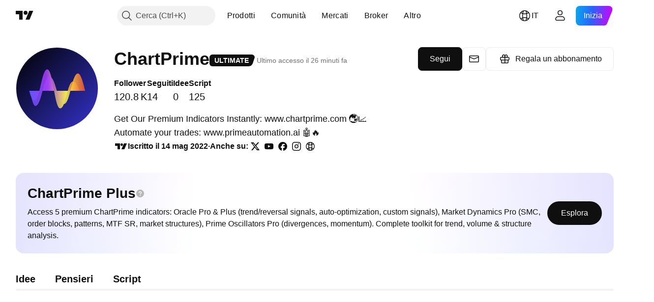

--- FILE ---
content_type: application/javascript; charset=utf-8
request_url: https://static.tradingview.com/static/bundles/76802.97acf2a08c1cfd8c58aa.js
body_size: 13392
content:
(self.webpackChunktradingview=self.webpackChunktradingview||[]).push([[76802],{375188:e=>{e.exports={link:"link-b4qVahJC"}},971002:e=>{e.exports={roundButtonColor:"roundButtonColor-xCeOT7of",activated:"activated-xCeOT7of",brand:"brand-xCeOT7of",primary:"primary-xCeOT7of","quiet-primary":"quiet-primary-xCeOT7of",secondary:"secondary-xCeOT7of",ghost:"ghost-xCeOT7of",gray:"gray-xCeOT7of",red:"red-xCeOT7of",black:"black-xCeOT7of",invertedblack:"invertedblack-xCeOT7of",animated:"animated-xCeOT7of"}},535523:e=>{e.exports={xsmall:"xsmall-FujgyDpN",small:"small-FujgyDpN",medium:"medium-FujgyDpN",large:"large-FujgyDpN",xlarge:"xlarge-FujgyDpN",xxlarge:"xxlarge-FujgyDpN",roundButton:"roundButton-FujgyDpN",iconOnly:"iconOnly-FujgyDpN",startSlot:"startSlot-FujgyDpN",endSlot:"endSlot-FujgyDpN",withStartSlot:"withStartSlot-FujgyDpN",withEndSlot:"withEndSlot-FujgyDpN",slot:"slot-FujgyDpN",animated:"animated-FujgyDpN",stretch:"stretch-FujgyDpN",content:"content-FujgyDpN"}},904613:e=>{e.exports={brand:"brand-H6_2ZGVv",hovered:"hovered-H6_2ZGVv",background:"background-H6_2ZGVv","states-without-bg":"states-without-bg-H6_2ZGVv",disableActiveStateStyles:"disableActiveStateStyles-H6_2ZGVv",dimmed:"dimmed-H6_2ZGVv",selected:"selected-H6_2ZGVv",activated:"activated-H6_2ZGVv",gray:"gray-H6_2ZGVv","light-gray":"light-gray-H6_2ZGVv",xsmall:"xsmall-H6_2ZGVv",small:"small-H6_2ZGVv",medium:"medium-H6_2ZGVv",large:"large-H6_2ZGVv",textButton:"textButton-H6_2ZGVv",link:"link-H6_2ZGVv",content:"content-H6_2ZGVv",withStartIcon:"withStartIcon-H6_2ZGVv","start-icon":"start-icon-H6_2ZGVv",withEndIcon:"withEndIcon-H6_2ZGVv","end-icon":"end-icon-H6_2ZGVv",iconOnly:"iconOnly-H6_2ZGVv",caret:"caret-H6_2ZGVv",semibold18px:"semibold18px-H6_2ZGVv",semibold16px:"semibold16px-H6_2ZGVv",semibold14px:"semibold14px-H6_2ZGVv",regular12px:"regular12px-H6_2ZGVv",regular14px:"regular14px-H6_2ZGVv",regular16px:"regular16px-H6_2ZGVv"}},319780:e=>{e.exports={container:"container-WDZ0PRNh","container-xxsmall":"container-xxsmall-WDZ0PRNh","container-xsmall":"container-xsmall-WDZ0PRNh","container-small":"container-small-WDZ0PRNh","container-medium":"container-medium-WDZ0PRNh","container-large":"container-large-WDZ0PRNh","intent-default":"intent-default-WDZ0PRNh",focused:"focused-WDZ0PRNh",readonly:"readonly-WDZ0PRNh",disabled:"disabled-WDZ0PRNh","with-highlight":"with-highlight-WDZ0PRNh",grouped:"grouped-WDZ0PRNh","adjust-position":"adjust-position-WDZ0PRNh","first-row":"first-row-WDZ0PRNh","first-col":"first-col-WDZ0PRNh",stretch:"stretch-WDZ0PRNh","font-size-medium":"font-size-medium-WDZ0PRNh","font-size-large":"font-size-large-WDZ0PRNh","no-corner-top-left":"no-corner-top-left-WDZ0PRNh","no-corner-top-right":"no-corner-top-right-WDZ0PRNh","no-corner-bottom-right":"no-corner-bottom-right-WDZ0PRNh","no-corner-bottom-left":"no-corner-bottom-left-WDZ0PRNh","size-xxsmall":"size-xxsmall-WDZ0PRNh","size-xsmall":"size-xsmall-WDZ0PRNh","size-small":"size-small-WDZ0PRNh","size-medium":"size-medium-WDZ0PRNh","size-large":"size-large-WDZ0PRNh",
"intent-success":"intent-success-WDZ0PRNh","intent-warning":"intent-warning-WDZ0PRNh","intent-danger":"intent-danger-WDZ0PRNh","intent-primary":"intent-primary-WDZ0PRNh","border-none":"border-none-WDZ0PRNh","border-thin":"border-thin-WDZ0PRNh","border-thick":"border-thick-WDZ0PRNh",highlight:"highlight-WDZ0PRNh",shown:"shown-WDZ0PRNh"}},872783:e=>{e.exports={"inner-slot":"inner-slot-W53jtLjw",interactive:"interactive-W53jtLjw",icon:"icon-W53jtLjw","inner-middle-slot":"inner-middle-slot-W53jtLjw","before-slot":"before-slot-W53jtLjw","after-slot":"after-slot-W53jtLjw"}},723224:e=>{e.exports={"textarea-container":"textarea-container-x5KHDULU","change-highlight":"change-highlight-x5KHDULU",focused:"focused-x5KHDULU","resize-vertical":"resize-vertical-x5KHDULU","resize-horizontal":"resize-horizontal-x5KHDULU","resize-both":"resize-both-x5KHDULU",textarea:"textarea-x5KHDULU","with-icon":"with-icon-x5KHDULU",endslot:"endslot-x5KHDULU"}},262682:e=>{e.exports={container:"container-TCHLKPuQ","container-danger":"container-danger-TCHLKPuQ","light-title":"light-title-TCHLKPuQ","light-icon":"light-icon-TCHLKPuQ",icon:"icon-TCHLKPuQ",header:"header-TCHLKPuQ","light-container-danger":"light-container-danger-TCHLKPuQ","container-warning":"container-warning-TCHLKPuQ","light-container-warning":"light-container-warning-TCHLKPuQ","container-success":"container-success-TCHLKPuQ","light-container-success":"light-container-success-TCHLKPuQ","container-default":"container-default-TCHLKPuQ","light-container-default":"light-container-default-TCHLKPuQ","text-wrap":"text-wrap-TCHLKPuQ","light-text-wrap":"light-text-wrap-TCHLKPuQ","close-button":"close-button-TCHLKPuQ","light-close-button":"light-close-button-TCHLKPuQ",informerBody:"informerBody-TCHLKPuQ",mainProblem:"mainProblem-TCHLKPuQ","header-inline":"header-inline-TCHLKPuQ","header-new-line":"header-new-line-TCHLKPuQ"}},683917:e=>{e.exports={loader:"loader-UL6iwcBa",static:"static-UL6iwcBa",item:"item-UL6iwcBa","tv-button-loader":"tv-button-loader-UL6iwcBa",medium:"medium-UL6iwcBa",small:"small-UL6iwcBa",black:"black-UL6iwcBa",white:"white-UL6iwcBa",gray:"gray-UL6iwcBa",primary:"primary-UL6iwcBa"}},431179:e=>{e.exports={xsmall:"xsmall-SeBEXNDZ",small:"small-SeBEXNDZ",medium:"medium-SeBEXNDZ",large:"large-SeBEXNDZ",progressbar:"progressbar-SeBEXNDZ",circle:"circle-SeBEXNDZ",background:"background-SeBEXNDZ",foreground:"foreground-SeBEXNDZ",spinner:"spinner-SeBEXNDZ",spin:"spin-SeBEXNDZ",neutral:"neutral-SeBEXNDZ",accent:"accent-SeBEXNDZ",success:"success-SeBEXNDZ",warning:"warning-SeBEXNDZ",danger:"danger-SeBEXNDZ"}},570463:e=>{e.exports={root:"root-MhKEJCs5",rootAbsolute:"rootAbsolute-MhKEJCs5"}},188195:e=>{e.exports={buttonTextContainer:"buttonTextContainer-ua5Ao4t6",buttonText:"buttonText-ua5Ao4t6",buttonTextHidden:"buttonTextHidden-ua5Ao4t6"}},179754:e=>{e.exports={root:"root-rtENiC59"}},194259:e=>{e.exports={header:"header-xyCnwtf2",title:"title-xyCnwtf2",content:"content-xyCnwtf2",footer:"footer-xyCnwtf2"}},772962:e=>{e.exports={errors:"errors-UKx97h9K",show:"show-UKx97h9K",
error:"error-UKx97h9K","visually-hidden":"visually-hidden-UKx97h9K"}},954437:e=>{e.exports={"error-icon":"error-icon-UhKAouIg","intent-danger":"intent-danger-UhKAouIg","intent-warning":"intent-warning-UhKAouIg"}},724351:e=>{e.exports={formTextarea:"formTextarea-M4RQdbmM","end-slot":"end-slot-M4RQdbmM"}},492593:e=>{e.exports={"static-messages":"static-messages-cF4vS9J8",errors:"errors-cF4vS9J8",warnings:"warnings-cF4vS9J8","success-mesages":"success-mesages-cF4vS9J8","input-description":"input-description-cF4vS9J8",message:"message-cF4vS9J8"}},183178:(e,t,a)=>{"use strict";function n(e){return"brand"===e?"black":"blue"===e?"brand":e}a.d(t,{renameColors:()=>n})},211944:(e,t,a)=>{"use strict";a.d(t,{RoundAnchorButton:()=>g.RoundAnchorButton,RoundButton:()=>h});var n=a(273855),r=a(50959),s=a(332588),o=a(8626),i=a(713810),c=a(535523),l=a.n(c),u=a(971002),d=a.n(u);function m(e){const{className:t,color:a,variant:n,size:r,stretch:s,animated:i,isInvertedColorTheme:c,...l}=e;return{...l,...(0,o.filterDataProps)(e),...(0,o.filterAriaProps)(e)}}function h(e){const{reference:t,children:a,iconOnly:o,startSlot:c,endSlot:u,...h}=e,{tooltip:g,className:f}=(0,s.useTooltip)({tooltip:e.title,doNotShowTooltipOnTouch:!1},t),p=(0,n.getButtonClasses)({...d(),...l()},e,f);return r.createElement("button",{...m(h),className:p,ref:t,title:g},r.createElement(i.RoundButtonContent,{startSlot:c,endSlot:u,iconOnly:o,children:a}))}var g=a(908025)},908025:(e,t,a)=>{"use strict";a.d(t,{RoundAnchorButton:()=>b});var n=a(50959),r=a(332588),s=a(14388),o=a(8626),i=a(551080),c=a(273855),l=a(713810),u=a(535523),d=a.n(u),m=a(971002),h=a.n(m),g=a(375188),f=a.n(g);function p(e){const{className:t,color:a,variant:n,size:r,stretch:s,animated:i,...c}=e;return{...c,...(0,o.filterDataProps)(e),...(0,o.filterAriaProps)(e)}}function b(e){const{reference:t,children:a,renderComponent:o,iconOnly:u,startSlot:m,endSlot:g,...b}=e,{tooltip:v,className:w}=(0,r.useTooltip)({tooltip:e.title,doNotShowTooltipOnTouch:!1},t),y=(0,c.getButtonClasses)({...h(),...f(),...d()},{...e,isAnchor:!0},w),S=o??s.CustomComponentDefaultLink;return n.createElement(S,{...p(b),className:y,reference:(0,i.isomorphicRef)(t),title:v},n.createElement(l.RoundButtonContent,{startSlot:m,endSlot:g,iconOnly:u,children:a}))}},273855:(e,t,a)=>{"use strict";a.d(t,{getButtonClasses:()=>o});var n=a(497754),r=a.n(n),s=a(183178);function o(e,t,a){const{className:n,variant:o="primary",size:i,stretch:c,animated:l=!1,iconOnly:u=!1,isAnchor:d=!1,isActivated:m=!1,isInvertedColorTheme:h=!1,endSlot:g,startSlot:f}=t,p=(0,s.renameColors)(t.color??"brand"),b=function(e,t){return!!t&&"black"===e}(p,h);return r()(n,e.roundButton,e.roundButtonColor,b?e[`inverted${p}`]:e[p],e[o],void 0!==i&&e[i],l&&e.animated,c&&e.stretch,u&&e.iconOnly,d&&e.link,m&&e.activated,f&&e.withStartSlot,g&&e.withEndSlot,a)}},713810:(e,t,a)=>{"use strict";a.d(t,{RoundButtonContent:()=>l});var n=a(497754),r=a.n(n),s=a(50959),o=a(87745),i=a(535523),c=a.n(i);function l(e){const{startSlot:t,endSlot:a,iconOnly:n,children:i}=e
;return s.createElement(s.Fragment,null,t&&s.createElement("span",{className:r()(c().slot,c().startSlot)},t),!(0,o.isIconOnly)(i,n)&&s.createElement("span",{className:c().content},i),a&&s.createElement("span",{className:r()(c().slot,c().endSlot)},a))}},36559:(e,t,a)=>{"use strict";a.d(t,{TextAnchorButton:()=>r.TextAnchorButton,TextButton:()=>n.TextButton});a(622032);var n=a(106257),r=a(692566)},692566:(e,t,a)=>{"use strict";a.d(t,{TextAnchorButton:()=>i});var n=a(50959),r=a(14388),s=a(551080),o=a(622032);function i(e){const{reference:t,className:a,isSelected:i,isDimmed:c,children:l,startIcon:u,startIconAriaAttrs:d,showCaret:m,color:h,endIcon:g,endIconAriaAttrs:f,size:p,typography:b,iconOnly:v,statesWithoutBg:w,isActivated:y,renderComponent:S=r.CustomComponentDefaultLink,...E}=e;return n.createElement(S,{...E,className:(0,o.getTextButtonClasses)({className:a,isSelected:i,isDimmed:c,startIcon:u,showCaret:m,endIcon:g,color:h,size:p,typography:b,iconOnly:v,isLink:!0,isActivated:y}),reference:(0,s.isomorphicRef)(t)},n.createElement(o.TextButtonContent,{showCaret:m,startIcon:u,startIconAriaAttrs:{...d},endIcon:g,endIconAriaAttrs:{...f},statesWithoutBg:w},l))}},622032:(e,t,a)=>{"use strict";a.d(t,{TextButtonContent:()=>g,getTextButtonClasses:()=>m});var n=a(50959),r=a(497754),s=a.n(r),o=a(132734),i=a(728804),c=a(602948),l=a.n(c),u=a(904613),d=a.n(u);const m=e=>{const t=(0,n.useContext)(i.CustomBehaviourContext),{className:a,isSelected:r,isDimmed:o,isHovered:c,size:l="medium",color:u,startIcon:m,endIcon:h,showCaret:g,enableActiveStateStyles:f=t.enableActiveStateStyles,typography:p,iconOnly:b,isLink:v=!1,isActivated:w}=e;return s()(a,d().textButton,v&&d().link,r&&d().selected,o&&d().dimmed,c&&d().hovered,d()[u],d()[l],m&&d().withStartIcon,b&&d().iconOnly,(g||h)&&d().withEndIcon,!f&&d().disableActiveStateStyles,p&&d()[p],w&&d().activated)},h=e=>n.createElement(o.Icon,{...e.showCaret?void 0:e.endIconAriaAttrs,className:s()(d()["end-icon"],e.showCaret&&d().caret),icon:e.showCaret?l():e.endIcon});function g(e){return n.createElement(n.Fragment,null,n.createElement("span",{className:s()(d().background,e.statesWithoutBg&&d()["states-without-bg"])}),e.startIcon&&n.createElement(o.Icon,{...e.startIconAriaAttrs,className:d()["start-icon"],icon:e.startIcon}),n.createElement("span",{className:d().content},e.children),(e.endIcon||e.showCaret)&&h(e))}},106257:(e,t,a)=>{"use strict";a.d(t,{TextButton:()=>s});var n=a(50959),r=a(622032);function s(e){const{reference:t,className:a,isSelected:s,isHovered:o,isDimmed:i,children:c,startIcon:l,startIconAriaAttrs:u,showCaret:d,color:m,endIcon:h,endIconAriaAttrs:g,size:f,typography:p,iconOnly:b,statesWithoutBg:v,isActivated:w,dataQaId:y,...S}=e;return n.createElement("button",{"data-qa-id":y,...S,className:(0,r.getTextButtonClasses)({className:a,isSelected:s,isHovered:o,startIcon:l,showCaret:d,endIcon:h,color:m,size:f,typography:p,iconOnly:b,isDimmed:i,isActivated:w}),ref:t},n.createElement(r.TextButtonContent,{showCaret:d,startIcon:l,startIconAriaAttrs:{...u},endIcon:h,endIconAriaAttrs:{...g},
statesWithoutBg:v},c))}},538890:(e,t,a)=>{"use strict";a.d(t,{ControlSkeleton:()=>w,InputClasses:()=>p});var n=a(50959),r=a(497754),s=a.n(r),o=a(650151),i=a(662929),c=a(8626),l=a(301792),u=a(307754);var d=a(319780),m=a.n(d);function h(e){let t="";return 0!==e&&(1&e&&(t=s()(t,m()["no-corner-top-left"])),2&e&&(t=s()(t,m()["no-corner-top-right"])),4&e&&(t=s()(t,m()["no-corner-bottom-right"])),8&e&&(t=s()(t,m()["no-corner-bottom-left"]))),t}function g(e,t,a,n){const{removeRoundBorder:r,className:o,intent:i="default",borderStyle:c="thin",size:l,highlight:d,disabled:g,readonly:f,stretch:p,noReadonlyStyles:b,isFocused:v}=e,w=h(r??(0,u.getGroupCellRemoveRoundBorders)(a));return s()(m().container,m()[`container-${l}`],m()[`intent-${i}`],m()[`border-${c}`],l&&m()[`size-${l}`],w,d&&m()["with-highlight"],g&&m().disabled,f&&!b&&m().readonly,v&&m().focused,p&&m().stretch,t&&m().grouped,!n&&m()["adjust-position"],a.isTop&&m()["first-row"],a.isLeft&&m()["first-col"],o)}function f(e,t,a){const{highlight:n,highlightRemoveRoundBorder:r}=e;if(!n)return m().highlight;const o=h(r??(0,u.getGroupCellRemoveRoundBorders)(t));return s()(m().highlight,m().shown,m()[`size-${a}`],o)}const p={FontSizeMedium:(0,o.ensureDefined)(m()["font-size-medium"]),FontSizeLarge:(0,o.ensureDefined)(m()["font-size-large"])},b={passive:!1};function v(e,t){const{style:a,id:r,role:s,onFocus:o,onBlur:u,onMouseOver:d,onMouseOut:m,onMouseDown:h,onMouseUp:p,onKeyDown:v,onClick:w,tabIndex:y,startSlot:S,middleSlot:E,endSlot:x,onWheel:N,onWheelNoPassive:C=null,size:P,tag:D="span",type:I}=e,{isGrouped:A,cellState:B,disablePositionAdjustment:R=!1}=(0,n.useContext)(l.ControlGroupContext),k=function(e,t=null,a){const r=(0,n.useRef)(null),s=(0,n.useRef)(null),o=(0,n.useCallback)((()=>{if(null===r.current||null===s.current)return;const[e,t,a]=s.current;null!==t&&r.current.addEventListener(e,t,a)}),[]),i=(0,n.useCallback)((()=>{if(null===r.current||null===s.current)return;const[e,t,a]=s.current;null!==t&&r.current.removeEventListener(e,t,a)}),[]),c=(0,n.useCallback)((e=>{i(),r.current=e,o()}),[]);return(0,n.useEffect)((()=>(s.current=[e,t,a],o(),i)),[e,t,a]),c}("wheel",C,b),T=D;return n.createElement(T,{type:I,style:a,id:r,role:s,className:g(e,A,B,R),tabIndex:y,ref:(0,i.useMergedRefs)([t,k]),onFocus:o,onBlur:u,onMouseOver:d,onMouseOut:m,onMouseDown:h,onMouseUp:p,onKeyDown:v,onClick:w,onWheel:N,...(0,c.filterDataProps)(e),...(0,c.filterAriaProps)(e)},S,E,x,n.createElement("span",{className:f(e,B,P)}))}v.displayName="ControlSkeleton";const w=n.forwardRef(v)},514420:(e,t,a)=>{"use strict";a.d(t,{AfterSlot:()=>m,BeforeSlot:()=>c,EndSlot:()=>d,MiddleSlot:()=>u,StartSlot:()=>l});var n=a(50959),r=a(497754),s=a.n(r),o=a(872783),i=a.n(o);function c(e){const{className:t,children:a}=e;return n.createElement("span",{className:s()(i()["before-slot"],t)},a)}function l(e){const{className:t,interactive:a=!0,icon:r=!1,children:o}=e;return n.createElement("span",{className:s()(i()["inner-slot"],a&&i().interactive,r&&i().icon,t)},o)}function u(e){const{className:t,children:a}=e
;return n.createElement("span",{className:s()(i()["inner-slot"],i()["inner-middle-slot"],t)},a)}function d(e){const{className:t,interactive:a=!0,icon:r=!1,children:o,dataQaId:c}=e;return n.createElement("span",{className:s()(i()["inner-slot"],a&&i().interactive,r&&i().icon,t),"data-qa-id":c},o)}function m(e){const{className:t,children:a,dataQaId:r}=e;return n.createElement("span",{className:s()(i()["after-slot"],t),"data-qa-id":r},a)}},26927:(e,t,a)=>{"use strict";a.d(t,{Textarea:()=>S,TextareaResize:()=>n});var n,r=a(50959),s=a(497754),o=a.n(s),i=a(662929),c=a(405964),l=a(207357),u=a(633750),d=a(763341),m=a(151057),h=a(538890),g=a(514420),f=a(89317),p=a(723224),b=a.n(p);!function(e){e.None="none",e.Vertical="vertical",e.Horizontal="horizontal",e.Both="both"}(n||(n={}));const v=r.forwardRef(((e,t)=>{const{id:a,title:n,tabIndex:s,containerTabIndex:i,role:c,inputClassName:l,autoComplete:u,autoFocus:d,cols:m,disabled:p,isFocused:v,form:w,maxLength:y,minLength:S,name:E,placeholder:x,readonly:N,required:C,rows:P,value:D,defaultValue:I,wrap:A,containerReference:B,onChange:R,onSelect:k,onFocus:T,onContainerFocus:L,onBlur:H,onPaste:_,dataQaId:Z,"aria-describedby":M,"aria-required":W,"aria-invalid":F,hasIcon:O,endSlot:z,hasAttachImage:j,...U}=e,K={id:a,title:n,tabIndex:s,role:c,autoComplete:u,autoFocus:d,cols:m,disabled:p,form:w,maxLength:y,minLength:S,name:E,placeholder:x,readOnly:N,required:C,rows:P,value:D,defaultValue:I,wrap:A,onChange:R,onSelect:k,onFocus:T,onBlur:H,onPaste:_,"aria-describedby":M,"aria-required":W,"aria-invalid":F};return r.createElement(h.ControlSkeleton,{...U,"data-qa-id":Z,tabIndex:i,disabled:p,readonly:N,isFocused:v,ref:B,onFocus:L,middleSlot:r.createElement(g.MiddleSlot,null,r.createElement("textarea",{...K,"data-qa-id":`${f.UI_LIB_DATA_QA_ID_PREFIX}textarea-middle-slot`,className:o()(b().textarea,l,z&&b().endslot),ref:t})),...z&&{endSlot:r.createElement("span",{className:o()(!j&&b()["with-icon"])},z)}})}));v.displayName="TextareaView";const w=(e,t,a)=>t?void 0:e?-1:a,y=(e,t,a)=>t?void 0:e?a:-1,S=r.forwardRef(((e,t)=>{e=(0,l.useControl)(e);const{className:a,disabled:s,autoSelectOnFocus:h,tabIndex:g=0,borderStyle:f,highlight:p,resize:S,containerReference:E=null,onFocus:x,onBlur:N,hasIcon:C,...P}=e,D=(0,r.useRef)(null),I=(0,r.useRef)(null),{isMouseDown:A,handleMouseDown:B,handleMouseUp:R}=(0,u.useIsMouseDown)(),[k,T]=(0,c.useFocus)(),L=(0,d.createSafeMulticastEventHandler)(T.onFocus,(function(e){h&&!A.current&&(0,m.selectAllContent)(e.currentTarget)}),x),H=(0,d.createSafeMulticastEventHandler)(T.onBlur,N),_=void 0!==S&&S!==n.None,Z=f??(_?p?"thick":"thin":void 0),M=p??(!_&&void 0);return r.createElement(v,{...P,className:o()(b()["textarea-container"],_&&b()["change-highlight"],S&&S!==n.None&&b()[`resize-${S}`],k&&b().focused,a),disabled:s,isFocused:k,containerTabIndex:w(k,s,g),tabIndex:y(k,s,g),borderStyle:Z,highlight:M,onContainerFocus:function(e){I.current===e.target&&null!==D.current&&D.current.focus()},onFocus:L,onBlur:H,onMouseDown:B,onMouseUp:R,ref:function(e){D.current=e,
"function"==typeof t?t(e):t&&(t.current=e)},containerReference:(0,i.useMergedRefs)([E,I]),hasIcon:C})}));S.displayName="Textarea"},207357:(e,t,a)=>{"use strict";a.d(t,{useControl:()=>s});var n=a(763341),r=a(405964);function s(e){const{onFocus:t,onBlur:a,intent:s,highlight:o,disabled:i}=e,[c,l]=(0,r.useFocus)(void 0,i),u=(0,n.createSafeMulticastEventHandler)(i?void 0:l.onFocus,t),d=(0,n.createSafeMulticastEventHandler)(i?void 0:l.onBlur,a);return{...e,intent:s||(c?"primary":"default"),highlight:o??c,onFocus:u,onBlur:d}}},633750:(e,t,a)=>{"use strict";a.d(t,{useIsMouseDown:()=>r});var n=a(50959);function r(){const e=(0,n.useRef)(!1),t=(0,n.useCallback)((()=>{e.current=!0}),[e]),a=(0,n.useCallback)((()=>{e.current=!1}),[e]);return{isMouseDown:e,handleMouseDown:t,handleMouseUp:a}}},996275:(e,t,a)=>{"use strict";a.d(t,{Informer:()=>v});var n=a(50959),r=a(497754),s=a.n(r),o=a(132734),i=a(4908),c=a(8626),l=a(530162),u=a.n(l),d=a(527941),m=a.n(d),h=a(499084),g=a.n(h),f=a(262682),p=a.n(f);const b={danger:u(),warning:u(),success:g(),default:m()};function v(e){const{informerIntent:t,content:a,className:r,header:l,isIconShown:u=!0,isCloseButtonShown:d,icon:m,onCloseClick:h,closeButtonLabel:g="Close",headerPlacement:f="inline",children:v,isLight:w}=e;return n.createElement("div",{className:s()(p().container,p()[`container-${t}`],w&&p()[`light-container-${t}`],r),...(0,c.filterDataProps)(e),...(0,c.filterAriaProps)(e)},n.createElement("div",{className:p().informerBody},a&&n.createElement("div",{className:p().mainProblem},u&&n.createElement(o.Icon,{className:s()(p().icon,w&&p()["light-icon"]),icon:m??b[t]}),n.createElement("div",{className:s()(p()["text-wrap"],w&&p()["light-text-wrap"])},l&&n.createElement("span",{className:s()(w&&p()["light-title"],p().header,p()[`header-${w?"new-line":f}`])},l),n.createElement("span",{"aria-live":"assertive"}," ",a))),v),d&&n.createElement(i.CloseButton,{"aria-label":g,onClick:h,className:s()(w&&p()["light-close-button"],p()["close-button"]),size:w?"xxsmall":"xsmall",preservePaddings:!w}))}},265005:(e,t,a)=>{"use strict";a.d(t,{Loader:()=>n.Loader});var n=a(386290)},386290:(e,t,a)=>{"use strict";a.d(t,{Loader:()=>c});var n=a(50959),r=a(497754),s=a.n(r),o=a(683917),i=a.n(o);function c(e){const{className:t,size:a="medium",staticPosition:r,color:o="black"}=e,c=s()(i().item,i()[o],i()[a]);return n.createElement("span",{className:s()(i().loader,r&&i().static,t)},n.createElement("span",{className:c}),n.createElement("span",{className:c}),n.createElement("span",{className:c}))}},543314:(e,t,a)=>{"use strict";a.d(t,{CircleProgressbar:()=>l});var n=a(50959),r=a(497754),s=a.n(r),o=a(287379),i=a(431179),c=a.n(i);function l(e){const{size:t,ariaLabel:a,ariaLabelledby:r,id:i,intent:l,value:u}=e,d=void 0===u;return n.createElement("div",{className:s()(c()[t],c().progressbar),role:"progressbar","aria-label":a,"aria-labelledby":r,id:i,...(0,o.getProgressbarProgressAttributes)(u)},n.createElement("svg",{className:s()(c().circle,c()[l],d&&c().spinner)},n.createElement("circle",{className:c().background
}),n.createElement("circle",{className:c().foreground})))}},287379:(e,t,a)=>{"use strict";a.d(t,{getProgressbarProgressAttributes:()=>o});var n=a(174242);const r=0,s=100;function o(e){const t=void 0!==e?(0,n.clamp)(e,r,s):e;return{"aria-valuemin":r,"aria-valuemax":s,"aria-valuenow":t,style:{"--ui-lib-progressbar-value":t}}}},174242:(e,t,a)=>{"use strict";function n(e,t,a){return Math.min(Math.max(e,t),a)}a.d(t,{clamp:()=>n})},151057:(e,t,a)=>{"use strict";function n(e){null!==e&&e.setSelectionRange(0,e.value.length)}a.d(t,{selectAllContent:()=>n})},547304:(e,t,a)=>{"use strict";a.d(t,{Spinner:()=>d});var n=a(444372),r=a(50959),s=a(497754),o=a.n(s),i=a(543314),c=a(570463),l=a.n(c);const u={small:"small",medium:"medium",large:"large"};const d=(0,r.memo)((function(e){const{className:t,size:s,isStatic:c=!1}=e;return r.createElement("div",{className:o()(t,{[l().root]:!0,[l().rootAbsolute]:!c})},r.createElement(i.CircleProgressbar,{size:u[s],intent:"neutral",ariaLabel:n.t(null,void 0,a(786726))}))}))},346306:(e,t,a)=>{"use strict";a.d(t,{FollowButtonContainer:()=>u});var n=a(50959),r=a(497754),s=a.n(r),o=a(311239),i=a(632073),c=a(188195),l=a.n(c);function u(e){const{className:t,size:a="small",preserveWidth:r,...c}=e;return n.createElement(i.FollowActionContainer,{...c},(({state:e,label:i,getLabel:c,toggle:u})=>n.createElement(o.SquareButton,{className:t,color:"black",size:a,"aria-checked":e,variant:e?"secondary":"primary",onClick:u},r?n.createElement("span",{className:l().buttonTextContainer},n.createElement("span",{className:s()({[l().buttonText]:!0,[l().buttonTextHidden]:e})},c(!1)),n.createElement("span",{className:s()({[l().buttonText]:!0,[l().buttonTextHidden]:!e})},c(!0))):i)))}},764282:(e,t,a)=>{"use strict";a.d(t,{useAsync:()=>c,useAutorunAsync:()=>l,useInfiniteAsync:()=>d});var n=a(50959),r=a(700168);const s={status:"idle",data:void 0,error:void 0};function o(e,t){switch(t.type){case"load":return"initial-loading"===e.status||"loading"===e.status?e:"idle"===e.status?{...e,status:"initial-loading"}:{...e,status:"loading"};case"resolve":return{...e,status:"resolved",data:t.data};case"reject":return{...e,status:"rejected",error:t.error};case"setData":return"function"==typeof t.data?{...e,data:void 0===e.data?e.data:t.data(e.data)}:{...e,data:t.data};case"setError":return{...e,error:t.error};default:return e}}const i=Symbol("use-async-abort");function c(e){const{fn:t,initialStatus:a,initialData:c,initialError:l,onRun:u,onSuccess:d,onError:m}=e,[h,g]=(0,n.useReducer)(o,{data:c??s.data,error:l??s.error,status:a??s.status}),{setData:f,setError:p}=(0,n.useMemo)((()=>({setData:e=>g({type:"setData",data:e}),setError:e=>g({type:"setError",error:e})})),[]),b=(0,r.useStableCallback)(((e,t)=>{d?.(e,t)})),v=(0,r.useStableCallback)(((e,t)=>{m?.(e,t)})),w=(0,r.useStableCallback)((e=>(u?.(e),g({type:"load"}),t(e).then((t=>(g({type:"resolve",data:t}),b(t,e),t)),(t=>{if(t===i)throw t;throw g({type:"reject",error:t}),v(t,e),t}))))),y=(0,n.useCallback)((async e=>{await w(e).catch((()=>{}))}),[w]);return{isIdle:"idle"===h.status,
isLoading:"loading"===h.status||"initial-loading"===h.status,isInitialLoading:"initial-loading"===h.status,isError:"rejected"===h.status,isSuccess:"resolved"===h.status,status:h.status,data:h.data,error:h.error,setData:f,setError:p,run:y,runUnsafe:w}}function l(e){const{fn:t,isEnabled:a,key:s=[]}=e,{isIdle:o,isLoading:l,isInitialLoading:u,isError:d,isSuccess:m,status:h,data:g,error:f,setData:p,setError:b,run:v,runUnsafe:w}=c({...e,fn:e=>t(e),initialStatus:!1===a?"idle":"initial-loading"}),y=(0,n.useRef)();(0,n.useEffect)((()=>{if(!1!==a)return y.current=new AbortController,v(y.current.signal),()=>{y.current?.abort(i)}}),[a,...s]);const S=(0,r.useStableCallback)((async()=>{if(!1===a)throw new Error("AutorunAsync is disabled");return y.current?.abort(i),y.current=new AbortController,w(y.current.signal)}));return{isIdle:o,isLoading:l,isInitialLoading:u,isError:d,isSuccess:m,status:h,data:g,error:f,setData:p,setError:b,rerun:(0,n.useCallback)((async()=>{await S().catch((()=>{}))}),[S]),rerunUnsafe:S}}var u=a(650279);function d(e){const{fn:t,isEnabled:a=!0,key:s=[],initialPageParam:o=1,getNextPageParam:l,initialData:d,onRun:m,onSuccess:h,onError:g,...f}=e,p=(0,n.useRef)(s),b=!(0,u.default)(p.current,s),v=(0,n.useRef)(new AbortController),[w,y]=(0,n.useState)(!1),{data:S,run:E,isInitialLoading:x,isLoading:N,status:C,...P}=c({...f,initialData:d,fn:async({pageParam:e,mode:a})=>{v.current.abort(i),v.current=new AbortController;const n=await t({pageParam:e,signal:v.current.signal});return"set"===a?{pages:[n],pageParams:[e],lastPageData:n,lastPageParam:e}:{pages:[...S?S.pages:[],n],pageParams:[...S?S.pageParams:[],e],lastPageData:n,lastPageParam:e}},initialStatus:a?"initial-loading":"idle",onRun:({pageParam:e})=>{m?.({pageParam:e,signal:v.current.signal})},onSuccess:({lastPageData:e},{pageParam:t})=>{h?.(e,{pageParam:t,signal:v.current.signal})},onError:(e,{pageParam:t})=>{g?.(e,{pageParam:t,signal:v.current.signal})}}),D=S?l(S):null,I=b||N,A=(0,r.useStableCallback)((async()=>{!I&&D&&(y(!0),await E({pageParam:D,mode:"append"}),y(!1))}));return(0,n.useEffect)((()=>{if(a)return E({pageParam:o,mode:"set"}),p.current=s,()=>{v.current.abort(i)}}),[a,...s]),{...P,isLoading:I,isInitialLoading:x,isLoadingNextPage:w,isReloading:I&&!x&&!w,status:b?"loading":C,data:S,hasNextPage:Boolean(D),loadNextPage:A}}},454180:(e,t,a)=>{"use strict";a.d(t,{useLoader:()=>o});var n=a(50959);const r=300,s=300;function o(e,t={}){const{initialState:a=!1,spinnerDelay:o=r,spinnerMinDuration:i=s}=t,[c,l]=(0,n.useState)(a),u=(0,n.useRef)(),d=(0,n.useRef)(0);return(0,n.useEffect)((()=>{if(e&&!c&&(u.current=setTimeout((()=>{l(!0),d.current=Date.now()}),o)),!e&&c){const e=Math.max(0,d.current+i-Date.now());u.current=setTimeout((()=>{l(!1),d.current=0}),e)}return()=>{clearTimeout(u.current)}}),[e,c,o,i]),{shouldShowContent:!e&&!c,shouldShowSpinner:c}}},700168:(e,t,a)=>{"use strict";a.d(t,{useStableCallback:()=>s});var n=a(50959),r=a(774218);function s(e){const t=(0,n.useRef)(e);return(0,r.useIsomorphicLayoutEffect)((()=>{t.current=e})),(0,
n.useCallback)(((...e)=>t.current(...e)),[])}},264481:(e,t,a)=>{"use strict";a.d(t,{LayoutEmptyState:()=>l});var n=a(50959),r=a(497754),s=a.n(r),o=a(97275),i=a(179754),c=a.n(i);function l(e){return n.createElement(o.EmptyStateBlock,{...e,className:s()(c().root,e.className),textSize:"large"})}},127667:(e,t,a)=>{"use strict";a.d(t,{Layout:()=>c});var n=a(50959),r=a(497754),s=a.n(r),o=a(194259),i=a.n(o);const c={Root:function(e){return n.createElement("div",{ref:e.reference,className:e.className},e.children)},Header:function(e){return n.createElement("div",{className:s()(i().header,e.className)},e.children)},Title:function(e){return n.createElement("h2",{className:s()(i().title,e.className)},e.children)},Content:function(e){return n.createElement("div",{className:i().content},e.children)},Footer:function(e){return n.createElement("div",{className:i().footer},e.children)}}},540986:(e,t,a)=>{"use strict";a.d(t,{ideaFromDto:()=>s});var n=a(783359),r=a(323834);function s(e){return{imageUrl:e.image_url,authorName:e.user.username,authorDisplayName:e.user.broker_name||e.user.username,authorId:e.user.id,authorProfileHref:(0,r.getUserProfileUrl)({params:{username:e.user.username}}),commentsHref:`${e.chart_url}#chart-view-comment-form`,publicationTimestamp:1e3*e.date_timestamp,...void 0!==e.updated_date_timestamp&&null!==e.updated_date_timestamp?{updatedPublicationTimestamp:1e3*e.updated_date_timestamp}:{},imageSources:[{srcSet:e.image.middle_webp||void 0,type:"image/webp"}],imageFallbackSrc:e.image.middle,imageBackgroundColor:e.image.bg_color||void 0,symbolLogoUrls:e.symbol.logo_urls,symbolShortName:e.symbol.short_name,symbolPageHref:e.symbol.badge.url||void 0,symbolLogoAlt:e.symbol.badge.label,name:e.name,title:e.name,href:e.chart_url,isLiked:e.is_liked,likesCount:e.likes_count,commentsCount:e.comments_count,isEditorsPick:e.is_picked,isPublic:e.is_public,isRemovable:!1,isVisible:e.is_visible,isEducation:e.is_education,isHot:e.is_hot,isPaid:Boolean(e.script_package_id),scriptType:e.script_type?o(e.script_type):void 0,isVideoIdea:e.is_video,durationMs:e.video_duration?1e3*parseInt(e.video_duration):void 0,ideaStrategy:l(e),brokerPlan:e.user.broker_plan?e.user.broker_plan:void 0,permissions:{can_pick_ideas:Boolean(e.actions?.could_be_picked),can_moderate_ideas:Boolean(e.actions?.could_be_moderated)},...void 0!==e.reputation&&null!==e.reputation?{reputationEntries:i(e.reputation)}:{},description:e.description}}function o(e){switch(e){case"strategy":return n.ScriptType.Strategy;case"indicator":return n.ScriptType.Indicator;case"library":return n.ScriptType.Library;default:return}}function i(e){if(e)return[{label:"Total",value:e.total.toString(),childEntries:[{...c(e.ratings,"Ratings")},{...c(e.comments,"Comments")},{...c(e.age,"Age")}]},{...c(e.views,"Views")}]}function c(e,t){return{label:t,value:e.complete?.toString()||"-",secondaryValue:e.raw?.toString()||"-"}}function l(e){if(!e.is_script)return e.is_education?"education":1===e.symbol.direction?"long":2===e.symbol.direction?"short":void 0}},519197:(e,t,a)=>{"use strict";a.d(t,{
ErrorIcon:()=>c});var n=a(50959),r=a(497754),s=a(79205),o=a(616658),i=a(954437);function c(e){const{intent:t="danger"}=e;return n.createElement(s.Icon,{icon:o,className:r(i["error-icon"],i[`intent-${t}`])})}},474284:(e,t,a)=>{"use strict";a.d(t,{FormTextarea:()=>d});var n=a(50959),r=a(497754),s=a(26927),o=a(786009),i=a(514420),c=a(763341),l=a(662929),u=a(724351);const d=n.forwardRef(((e,t)=>{const{className:a,intent:d,onFocus:m,onBlur:h,onMouseOver:g,onMouseOut:f,containerReference:p=null,endSlot:b,hasErrors:v,hasWarnings:w,errors:y,warnings:S,alwaysShowAttachedErrors:E,iconHidden:x,messagesPosition:N,messagesAttachment:C,...P}=e,D=Boolean(b||v||w),I=(0,o.useControlValidationLayout)({hasErrors:v,hasWarnings:w,errors:y,warnings:S,alwaysShowAttachedErrors:E,iconHidden:x,messagesPosition:N,messagesAttachment:C}),A=(0,c.createSafeMulticastEventHandler)(m,I.onFocus),B=(0,c.createSafeMulticastEventHandler)(h,I.onBlur),R=(0,c.createSafeMulticastEventHandler)(g,I.onMouseOver),k=(0,c.createSafeMulticastEventHandler)(f,I.onMouseOut);return n.createElement(n.Fragment,null,n.createElement(s.Textarea,{...P,className:r(u.formTextarea,a),intent:I.intent??d,onFocus:A,onBlur:B,onMouseOver:R,onMouseOut:k,containerReference:(0,l.useMergedRefs)([p,I.containerReference]),ref:t,"aria-invalid":v,...D&&{endSlot:n.createElement(n.Fragment,null,I.icon&&n.createElement(i.EndSlot,{dataQaId:"validation-textarea-icon",icon:!0,className:u["end-slot"]},I.icon),b)},"aria-describedby":I.ariaIds}),I.renderedErrors)}));d.displayName="FormTextarea"},786009:(e,t,a)=>{"use strict";a.d(t,{ControlMessagesAttachment:()=>w,MessagesPosition:()=>v,useControlValidationLayout:()=>I});var n=a(50959),r=a(497754);function s(e,t){(0,n.useEffect)((()=>(t&&t(e),()=>{t&&t(e)})),[])}var o=a(405964),i=a(962624),c=a(514420),l=a(735270),u=a(368337),d=a(149368),m=a(772962),h=a(680574);class g extends n.PureComponent{render(){const{children:e=[],show:t=!1,customErrorClass:a,disableRtlStyles:s,messageIdCallback:o,dataQaId:i}=this.props,c=r(m.errors,{[m.show]:t},a),l=e.map(((e,t)=>n.createElement(p,{key:t,messageIdCallback:o},e)));let u={position:"absolute",top:this.props.top,width:this.props.width,height:this.props.height,bottom:void 0!==this.props.bottom?this.props.bottom:"100%",right:void 0!==this.props.right?this.props.right:0,left:this.props.left,zIndex:this.props.zIndex,maxWidth:this.props.maxWidth};if((0,h.isRtl)()&&!s){const{left:e,right:t}=u;u={...u,left:t,right:e}}return n.createElement("div",{"data-qa-id":i,style:u,className:c},l)}}const f=(0,u.makeOverlapable)((0,d.makeAttachable)(g));function p(e){const{children:t,messageIdCallback:a,...r}=e;return n.createElement("div",{...r,className:m.error},t)}function b(e){const{children:t,messageIdCallback:a,...r}=e,o=n.useId();return s(o,a),n.createElement("span",{...r,className:m["visually-hidden"],id:o},t)}var v,w,y=a(519197),S=a(492593);!function(e){e[e.Attached=0]="Attached",e[e.Static=1]="Static",e[e.Hidden=2]="Hidden"}(v||(v={})),function(e){e.Top="top",e.Bottom="bottom"}(w||(w={}));const E={top:{
attachment:l.anchors.topRight.attachment,targetAttachment:l.anchors.topRight.targetAttachment,attachmentOffsetY:-4},bottom:{attachment:l.anchors.bottomRight.attachment,targetAttachment:l.anchors.bottomRight.targetAttachment,attachmentOffsetY:4}};function x(e){const{isOpened:t,target:a,errorAttachment:r=w.Top,customErrorsAttachment:s,root:o="parent",inheritWidthFromTarget:i=!1,disableRtlStyles:c,children:l,messageIdCallback:u,dataQaId:d}=e,{attachment:m,targetAttachment:h,attachmentOffsetY:g}=s??E[r];return n.createElement(n.Fragment,null,n.createElement(f,{isOpened:t,target:s?.target??a,root:o,inheritWidthFromTarget:i,attachment:m,targetAttachment:h,attachmentOffsetY:g,disableRtlStyles:c,messageIdCallback:u,inheritMaxWidthFromTarget:!0,show:!0,dataQaId:d},l),n.createElement(b,{messageIdCallback:u},l))}function N(e,t){return Boolean(e)&&void 0!==t&&t.length>0}function C(e,t,a){return e===v.Attached&&N(t,a)}function P(e,t,a){return e===v.Static&&N(t,a)}function D(e,t,a){const{hasErrors:n,hasWarnings:r,hasSuccessMessages:s,alwaysShowAttachedErrors:o,iconHidden:i,errors:c,warnings:l,successMessages:u,messagesPosition:d=v.Static}=e,m=C(d,n,c),h=C(d,r,l),g=m&&(t||a||Boolean(o)),f=!g&&h&&(t||a),p=P(d,n,c),b=!p&&P(d,r,l),w=!p&&!b&&P(d,s,u),y=!i&&Boolean(n),S=!i&&!y&&Boolean(r),E=function(e,t,a){return Boolean(a)?"success":Boolean(e)?"danger":Boolean(t)?"warning":void 0}(n,r,s);return{hasAttachedErrorMessages:m,hasAttachedWarningMessages:h,showAttachedErrorMessages:g,showAttachedWarningMessages:f,showStaticErrorMessages:p,showStaticWarningMessages:b,showStaticSuccessMessages:w,showErrorIcon:y,showWarningIcon:S,intent:E}}function I(e){const{errors:t,warnings:a,successMessages:s,messagesAttachment:l,customErrorsAttachment:u,messagesRoot:d,inheritMessagesWidthFromTarget:m,disableMessagesRtlStyles:h,inputDescription:g}=e,[f,p]=(0,o.useFocus)(),[b,v]=(0,i.useHoverDeprecated)(),w=(0,n.useRef)(null),[E,N]=n.useState(void 0),C=(0,n.useRef)(new Map),P=n.useCallback((e=>{if(!e)return;const t=C.current;t.has(e)?t.delete(e):t.set(e,e),0!==t.size?N(Array.from(t.keys()).join(" ")):N(void 0)}),[N,C.current]),{hasAttachedErrorMessages:I,hasAttachedWarningMessages:B,showAttachedErrorMessages:R,showAttachedWarningMessages:k,showStaticErrorMessages:T,showStaticWarningMessages:L,showStaticSuccessMessages:H,showErrorIcon:_,showWarningIcon:Z,intent:M}=D(e,f,b),W=_||Z?n.createElement(y.ErrorIcon,{intent:_?"danger":"warning"}):void 0,F=I?n.createElement(x,{errorAttachment:l,customErrorsAttachment:u,isOpened:R,target:w.current,root:d,inheritWidthFromTarget:m,disableRtlStyles:h,children:t,messageIdCallback:P,dataQaId:"attached-error-box"}):void 0,O=B?n.createElement(x,{errorAttachment:l,isOpened:k,target:w.current,root:d,inheritWidthFromTarget:m,disableRtlStyles:h,children:a,messageIdCallback:P,dataQaId:"attached-warning-box"}):void 0,z=T?n.createElement(c.AfterSlot,{dataQaId:"static-errors",className:r(S["static-messages"],S.errors)},t?.map(((e,t)=>n.createElement(A,{key:t,messageIdCallback:P},e)))):void 0,j=L?n.createElement(c.AfterSlot,{
dataQaId:"static-warnings",className:r(S["static-messages"],S.warnings)},a?.map(((e,t)=>n.createElement(A,{key:t,messageIdCallback:P},e)))):void 0,U=H?n.createElement(c.AfterSlot,{dataQaId:"success-message",className:r(S["static-messages"],S["success-mesages"])},s?.map(((e,t)=>n.createElement(A,{key:t,messageIdCallback:P},e)))):void 0,K=!T&&!L&&!H&&g?n.createElement(c.AfterSlot,{dataQaId:"success-messages",className:r(S["static-messages"],S["input-description"])},n.createElement(A,{messageIdCallback:P},g)):void 0;return{ariaIds:E,icon:W,renderedErrors:F??O??z??j??U??K,containerReference:w,intent:M,...p,...v}}function A(e){const{children:t,messageIdCallback:a,...r}=e,o=n.useId();return s(o,a),n.createElement("span",{...r,className:S.message,"aria-live":"assertive",id:o},t)}},975810:(e,t,a)=>{"use strict";a.d(t,{runOrSigninWithFeature:()=>r});a(659863);var n=a(314802);const r=async(e,t,r={})=>{{if(window.is_authenticated)return void e();if((0,n.isOnMobileAppPage)("any"))return void window.runOrSignIn(e,{source:t.source,feature:t.feature});const{regwalls:s}=await Promise.all([a.e(31210),a.e(26184),a.e(32078),a.e(50370),a.e(7204),a.e(51307),a.e(86737),a.e(71574),a.e(6869),a.e(36595),a.e(28429),a.e(32227),a.e(42765),a.e(12512)]).then(a.bind(a,238163));s.open({...t,onSigninSuccess:e},r)}}},616658:e=>{e.exports='<svg xmlns="http://www.w3.org/2000/svg" viewBox="0 0 18 18" width="18" height="18"><path fill="currentColor" fill-rule="evenodd" d="M9 16A7 7 0 1 0 9 2a7 7 0 0 0 0 14Zm0 1A8 8 0 1 0 9 1a8 8 0 0 0 0 16ZM8 5a1 1 0 0 1 2 0v4a1 1 0 1 1-2 0V5Zm1 7a1 1 0 1 0 0 2 1 1 0 0 0 0-2Z"/></svg>'},39216:(e,t,a)=>{"use strict";a.d(t,{default:()=>A});var n=a(87593),r=a(191412);const s=function(e,t){for(var a=-1,n=null==e?0:e.length;++a<n;)if(t(e[a],a,e))return!0;return!1};var o=a(620465);const i=function(e,t,a,n,i,c){var l=1&a,u=e.length,d=t.length;if(u!=d&&!(l&&d>u))return!1;var m=c.get(e),h=c.get(t);if(m&&h)return m==t&&h==e;var g=-1,f=!0,p=2&a?new r.default:void 0;for(c.set(e,t),c.set(t,e);++g<u;){var b=e[g],v=t[g];if(n)var w=l?n(v,b,g,t,e,c):n(b,v,g,e,t,c);if(void 0!==w){if(w)continue;f=!1;break}if(p){if(!s(t,(function(e,t){if(!(0,o.default)(p,t)&&(b===e||i(b,e,a,n,c)))return p.push(t)}))){f=!1;break}}else if(b!==v&&!i(b,v,a,n,c)){f=!1;break}}return c.delete(e),c.delete(t),f};var c=a(366711),l=a(216299),u=a(554523);const d=function(e){var t=-1,a=Array(e.size);return e.forEach((function(e,n){a[++t]=[n,e]})),a};var m=a(564423),h=c.default?c.default.prototype:void 0,g=h?h.valueOf:void 0;const f=function(e,t,a,n,r,s,o){switch(a){case"[object DataView]":if(e.byteLength!=t.byteLength||e.byteOffset!=t.byteOffset)return!1;e=e.buffer,t=t.buffer;case"[object ArrayBuffer]":return!(e.byteLength!=t.byteLength||!s(new l.default(e),new l.default(t)));case"[object Boolean]":case"[object Date]":case"[object Number]":return(0,u.default)(+e,+t);case"[object Error]":return e.name==t.name&&e.message==t.message;case"[object RegExp]":case"[object String]":return e==t+"";case"[object Map]":var c=d;case"[object Set]":var h=1&n;if(c||(c=m.default),
e.size!=t.size&&!h)return!1;var f=o.get(e);if(f)return f==t;n|=2,o.set(e,t);var p=i(c(e),c(t),n,r,s,o);return o.delete(e),p;case"[object Symbol]":if(g)return g.call(e)==g.call(t)}return!1};var p=a(438366),b=Object.prototype.hasOwnProperty;const v=function(e,t,a,n,r,s){var o=1&a,i=(0,p.default)(e),c=i.length;if(c!=(0,p.default)(t).length&&!o)return!1;for(var l=c;l--;){var u=i[l];if(!(o?u in t:b.call(t,u)))return!1}var d=s.get(e),m=s.get(t);if(d&&m)return d==t&&m==e;var h=!0;s.set(e,t),s.set(t,e);for(var g=o;++l<c;){var f=e[u=i[l]],v=t[u];if(n)var w=o?n(v,f,u,t,e,s):n(f,v,u,e,t,s);if(!(void 0===w?f===v||r(f,v,a,n,s):w)){h=!1;break}g||(g="constructor"==u)}if(h&&!g){var y=e.constructor,S=t.constructor;y==S||!("constructor"in e)||!("constructor"in t)||"function"==typeof y&&y instanceof y&&"function"==typeof S&&S instanceof S||(h=!1)}return s.delete(e),s.delete(t),h};var w=a(987796),y=a(456052),S=a(232437),E=a(109125),x="[object Arguments]",N="[object Array]",C="[object Object]",P=Object.prototype.hasOwnProperty;const D=function(e,t,a,r,s,o){var c=(0,y.default)(e),l=(0,y.default)(t),u=c?N:(0,w.default)(e),d=l?N:(0,w.default)(t),m=(u=u==x?C:u)==C,h=(d=d==x?C:d)==C,g=u==d;if(g&&(0,S.default)(e)){if(!(0,S.default)(t))return!1;c=!0,m=!1}if(g&&!m)return o||(o=new n.default),c||(0,E.default)(e)?i(e,t,a,r,s,o):f(e,t,u,a,r,s,o);if(!(1&a)){var p=m&&P.call(e,"__wrapped__"),b=h&&P.call(t,"__wrapped__");if(p||b){var D=p?e.value():e,I=b?t.value():t;return o||(o=new n.default),s(D,I,a,r,o)}}return!!g&&(o||(o=new n.default),v(e,t,a,r,s,o))};var I=a(513795);const A=function e(t,a,n,r,s){return t===a||(null==t||null==a||!(0,I.default)(t)&&!(0,I.default)(a)?t!=t&&a!=a:D(t,a,n,r,e,s))}},650279:(e,t,a)=>{"use strict";a.d(t,{default:()=>r});var n=a(39216);const r=function(e,t){return(0,n.default)(e,t)}}}]);

--- FILE ---
content_type: application/javascript; charset=utf-8
request_url: https://static.tradingview.com/static/bundles/it.85603.424d3b001be7c09fc771.js
body_size: 19973
content:
(self.webpackChunktradingview=self.webpackChunktradingview||[]).push([[85603,68425,28567,19343,32149,41512,95868,35256,29328,27741,83496,33676,50014,72939,18137,56316,21764,33334,92814,48741],{353886:e=>{e.exports=["Notifiche"]},421685:e=>{e.exports=["% del PIL"]},46374:e=>{e.exports=["% val nom"]},291500:e=>{e.exports=["Tasso di sconto %"]},433334:e=>{e.exports=["Chiudi"]},167040:e=>{e.exports={en:["C"]}},800919:e=>{e.exports={en:["D"]}},933088:e=>{e.exports={en:["D"]}},918400:e=>{e.exports={en:["E"]}},514149:e=>{e.exports={en:["F"]}},650940:e=>{e.exports={en:["R"]}},745540:e=>{e.exports={en:["R"]}},756757:e=>{e.exports={en:["S"]}},706475:e=>{e.exports=["g"]},557655:e=>{e.exports={en:["h"]}},836883:e=>{e.exports={en:["m"]}},649930:e=>{e.exports={en:["mn"]}},477814:e=>{e.exports=["a"]},923230:e=>{e.exports=["Ven"]},930961:e=>{e.exports=["Lun"]},894748:e=>{e.exports=["Sab"]},875005:e=>{e.exports=["Dom"]},392578:e=>{e.exports=["Mer"]},608765:e=>{e.exports=["Gio"]},244254:e=>{e.exports=["Mar"]},584454:e=>{e.exports=["Opzioni"]},763015:e=>{e.exports=["Ho capito"]},606546:e=>{e.exports=["Scopri di più"]},254339:e=>{e.exports=["Continua l'acquisto"]},504098:e=>{e.exports=["Cripto"]},112128:e=>{e.exports=["Obbligazioni"]},418111:e=>{e.exports=["Economia"]},115122:e=>{e.exports={en:["Forex"]}},755653:e=>{e.exports={en:["Futures"]}},611382:e=>{e.exports=["Fondi"]},81646:e=>{e.exports=["Indici"]},808273:e=>{e.exports=["Opzioni"]},144175:e=>{e.exports=["Seleziona nazioni"]},489458:e=>{e.exports=["Azioni"]},794700:e=>{e.exports=["Popolari"]},996417:e=>{e.exports=["Mostra tutto"]},13132:e=>{e.exports=["Mag"]},745929:e=>{e.exports=["Centro di supporto"]},869328:e=>{e.exports={en:["CFD"]}},125354:e=>{e.exports=["Cripto"]},398361:e=>{e.exports=["Tutto"]},207586:e=>{e.exports=["Obbligazioni"]},2380:e=>{e.exports=["Economia"]},570135:e=>{e.exports={en:["Forex"]}},141504:e=>{e.exports={en:["Futures"]}},589740:e=>{e.exports=["Fondi"]},875313:e=>{e.exports=["Indici"]},703374:e=>{e.exports=["Opzioni"]},965331:e=>{e.exports=["Azioni"]},405040:e=>{e.exports=["Grafici fondamentali"]},489498:e=>{e.exports=["Portafoglio"]},271144:e=>{e.exports=["Superiore alla media"]},584549:e=>{e.exports=["Sufficiente"]},916581:e=>{e.exports=["Buono"]},100586:e=>{e.exports=["Ottimo"]},116056:e=>{e.exports=["Eccellente"]},823543:e=>{e.exports=["Discreto"]},943639:e=>{e.exports=["Scarso"]},488272:e=>{e.exports=["Molto buono"]},820864:e=>{e.exports=["%s fa"]},282778:e=>{e.exports=["tra %s"]},326715:e=>{e.exports=["tra %s"]},339484:e=>{e.exports={en:[" GPW — NewConnect"]}},213356:e=>{e.exports=["*Forniamo gratuitamente dati in tempo reale ogni volta che ci è consentito. Alcuni dati sono mostrati in differita a causa di specifiche norme regolatorie delle borse valori. Tuttavia, se ne hai bisogno, puoi sempre acquistare l'equivalente in tempo reale."]},307319:e=>{e.exports={en:["-{discount}%"]}},380751:e=>{e.exports={en:["0 Byte"]}},744479:e=>{e.exports=["1 anno"]},820877:e=>{e.exports=["3 mesi"]},201069:e=>{e.exports=["4 exchange in 1 pacchetto"]},518146:e=>{
e.exports=["5 fornitori in 1 pacchetto"]},364972:e=>{e.exports={en:["796"]}},370827:e=>{e.exports={en:["CMC Markets"]}},78085:e=>{e.exports={en:["CME GLOBEX — Chicago Mercantile Exchange Globex"]}},297967:e=>{e.exports=["Futures CME Group"]},107840:e=>{e.exports={en:["COMEX — Commodity Exchange"]}},680842:e=>{e.exports=["CBOE EU — Indici europei"]},395213:e=>{e.exports={en:["CBOE — Chicago Board Options Exchange"]}},797720:e=>{e.exports={en:["CBOT — Chicago Board of Trade"]}},474231:e=>{e.exports={en:["CFFEX — China Financial Futures Exchange"]}},270727:e=>{e.exports={en:["CFI"]}},19521:e=>{e.exports={en:["CSE — Canadian Securities Exchange"]}},825559:e=>{e.exports=["CSE — Borsa valori di Casablanca"]},817932:e=>{e.exports={en:["CSE — Colombo Stock Exchange"]}},90904:e=>{e.exports={en:["CSE — Cyprus Stock Exchange"]}},262384:e=>{e.exports={en:["CSE — Nasdaq Copenhagen"]}},623493:e=>{e.exports={en:["CXM"]}},536440:e=>{e.exports=["Non hai trovato l'exchange che ti serve? {link}Facci sapere{/link} richiedendone uno nuovo."]},777344:e=>{e.exports=["Isole Cocos (Keeling)"]},705304:e=>{e.exports={en:["Coin Metrics"]}},583761:e=>{e.exports=["Indici CoinDesk"]},346959:e=>{e.exports={en:["CoinEx"]}},744801:e=>{e.exports={en:["CoinW"]}},171533:e=>{e.exports={en:["Coinbase"]}},882104:e=>{e.exports={en:["Colombia"]}},655761:e=>{e.exports=["Colonne"]},84472:e=>{e.exports=["Comore"]},460896:e=>{e.exports=["Comunità"]},817112:e=>{e.exports=["Rispetto al prezzo mensile normale. Il prezzo speciale si applica solo al primo anno di abbonamento annuale."]},705109:e=>{e.exports=["Gareggia per vincere premi in denaro reale in una competizione senza rischi"]},796825:e=>{e.exports={en:["Congo"]}},179502:e=>{e.exports=["Congo (Repubblica democratica del)"]},366891:e=>{e.exports=["Connessione in corso..."]},517e3:e=>{e.exports=["Prosegui nella disdetta"]},366326:e=>{e.exports=["Isole Cook"]},153161:e=>{e.exports={en:["Costa Rica"]}},847135:e=>{e.exports=["Isole Cayman"]},835641:e=>{e.exports=["Capo Verde"]},839643:e=>{e.exports=["Calendario"]},607696:e=>{e.exports=["Calendari"]},68997:e=>{e.exports=["Cambogia"]},458981:e=>{e.exports={en:["Camelot v2 (Arbitrum)"]}},788251:e=>{e.exports={en:["Camelot v3 (Arbitrum)"]}},213250:e=>{e.exports=["Camerun"]},588590:e=>{e.exports={en:["Canada"]}},745054:e=>{e.exports=["Candele"]},43469:e=>{e.exports={en:["Capital.com"]}},952932:e=>{e.exports=["Carta"]},946899:e=>{e.exports=["Carta [Internazionale]"]},686228:e=>{e.exports=["Carta [India]"]},896235:e=>{e.exports={en:["Cboe Australia"]}},807603:e=>{e.exports={en:["Cboe Canada"]}},388991:e=>{e.exports={en:["Cetus (Sui)"]}},907024:e=>{e.exports=["Repubblica centro africana"]},553209:e=>{e.exports=["Certificati"]},556572:e=>{e.exports={en:["Chad"]}},623633:e=>{e.exports=["Chat"]},887583:e=>{e.exports=["Cile"]},192739:e=>{e.exports=["Isola di Natale"]},900322:e=>{e.exports={en:["City Index"]}},750619:e=>{e.exports=["Clicca per saperne di più"]},365343:e=>{e.exports=["Trasferimenti di criptovalute"]},479308:e=>{e.exports={en:["Crypto.com"]}},173118:e=>{
e.exports=["Criptovaluta"]},686961:e=>{e.exports=["Crea i tuoi indicatori e strategie personalizzati o modifica quelli esistenti nell'Editor Pine."]},96747:e=>{e.exports=["Croazia"]},909463:e=>{e.exports={en:["Cuba"]}},738609:e=>{e.exports={en:["Curacao"]}},429420:e=>{e.exports={en:["Curaçao"]}},381849:e=>{e.exports=["Valuta"]},716642:e=>{e.exports={en:["Curve (Arbitrum)"]}},121562:e=>{e.exports={en:["Curve (Ethereum)"]}},935415:e=>{e.exports=["Cipro"]},728962:e=>{e.exports=["Repubblica Ceca"]},659645:e=>{e.exports=["Rep. Ceca"]},430952:e=>{e.exports={en:["Côte d'Ivoire"]}},158363:e=>{e.exports={en:["ANX"]}},216372:e=>{e.exports=["ADX —Abu Dhabi Securities Exchange"]},520470:e=>{e.exports={en:["AQUIS — Aquis Stock Exchange"]}},560392:e=>{e.exports={en:["ASX — Australian Securities Exchange"]}},672725:e=>{e.exports={en:["ATHEX — Athens Stock Exchange"]}},61015:e=>{e.exports=["Samoa Americane"]},615493:e=>{e.exports=["America"]},978277:e=>{e.exports={en:["Antarctic"]}},166557:e=>{e.exports=["Antartide"]},817607:e=>{e.exports=["Antigua e Barbuda"]},673791:e=>{e.exports={en:["Andorra"]}},512563:e=>{e.exports={en:["Angola"]}},372813:e=>{e.exports={en:["Anguilla"]}},193703:e=>{e.exports={en:["Abaxx Exchange"]}},136792:e=>{e.exports={en:["ActivTrades"]}},410005:e=>{e.exports={en:["Aerodrome (Base)"]}},968720:e=>{e.exports={en:["Aerodrome SlipStream (Base)"]}},641527:e=>{e.exports={en:["Afghanistan"]}},578163:e=>{e.exports={en:["Africa"]}},896082:e=>{e.exports={en:["Agni (Mantle)"]}},959086:e=>{e.exports={en:["Albania"]}},336620:e=>{e.exports=["Alert"]},856683:e=>{e.exports={en:["Algeria"]}},349225:e=>{e.exports=["Tutte le borse"]},979666:e=>{e.exports=["Le principali criptovalute cex e dex"]},243683:e=>{e.exports=["Tutto in tempo reale"]},729153:e=>{e.exports=["Tutte le angolazioni"]},585147:e=>{e.exports=["Tutto lo storico"]},814696:e=>{e.exports=["L'estensione permessa è {extensions}"]},227072:e=>{e.exports={en:["Apr"]}},528896:e=>{e.exports=["Aprile"]},100499:e=>{e.exports={en:["Aruba"]}},800828:e=>{e.exports=["ARCA — NYSE ARCA & MKT"]},534456:e=>{e.exports={en:["Area"]}},106226:e=>{e.exports={en:["Argentina"]}},533146:e=>{e.exports={en:["Armenia"]}},360389:e=>{e.exports={en:["Asia"]}},546450:e=>{e.exports=["Ago"]},811081:e=>{e.exports=["Agosto"]},722157:e=>{e.exports={en:["Australia"]}},696600:e=>{e.exports={en:["Austria"]}},692604:e=>{e.exports={en:["Azerbaijan"]}},544351:e=>{e.exports={en:["B2PRIME"]}},297117:e=>{e.exports={en:["B3 — Brasil Bolsa Balcao S.A."]}},66074:e=>{e.exports={en:["BME — Bolsa de Madrid"]}},167429:e=>{e.exports={en:["BMV — Mexican Stock Exchange"]}},256509:e=>{e.exports={en:["BCHAIN (Nasdaq Data Link)"]}},43917:e=>{e.exports={en:["BELEX — Belgrade Stock Exchange"]}},192321:e=>{e.exports=["BET - Budapest Stock Exchange"]},198411:e=>{e.exports={en:["BHB — Bahrain Stock Exchange"]}},399366:e=>{e.exports={en:["BIST — Borsa Istanbul"]}},545849:e=>{e.exports={en:["BIVA — Bolsa Institucional de Valores"]}},679286:e=>{e.exports={en:["BSE — Bombay Stock Exchange"]}},312536:e=>{e.exports={
en:["BSSE — Bratislava Stock Exchange"]}},812763:e=>{e.exports={en:["BTC China"]}},900801:e=>{e.exports={en:["BTC-E"]}},42122:e=>{e.exports={en:["BTCC"]}},598713:e=>{e.exports={en:["BTSE"]}},339762:e=>{e.exports={en:["BVB — Bucharest Stock Exchange"]}},472364:e=>{e.exports={en:["BVC — Bolsa de Valores de Colombia"]}},368544:e=>{e.exports={en:["BVC — Caracas Stock Exchange"]}},557266:e=>{e.exports={en:["BVL — Bolsa de Valores de Lima"]}},707302:e=>{e.exports=["BVMT — Borsa Valori Tunisia"]},643856:e=>{e.exports={en:["BX — BX Swiss"]}},873679:e=>{e.exports={en:["BYMA — Argentine Stock Exchanges and Markets"]}},682635:e=>{e.exports={en:["Botswana"]}},987629:e=>{e.exports=["Isola Bouvet"]},568977:e=>{e.exports={en:["Bolivia"]}},717326:e=>{e.exports=["Paesi bassi caraibici"]},807445:e=>{e.exports=["Obbligazioni"]},749972:e=>{e.exports=["Bosnia Erzegovina"]},1096:e=>{e.exports={en:["Bahamas"]}},290594:e=>{e.exports=["Bahrein"]},225040:e=>{e.exports={en:["Bangladesh"]}},907853:e=>{e.exports={en:["Barbados"]}},527377:e=>{e.exports=["Barre"]},758571:e=>{e.exports={en:["BaseSwap (Base)"]}},259213:e=>{e.exports={en:["Baseline"]}},524220:e=>{e.exports=["A causa dell'embargo commerciale e delle sanzioni economiche imposte dagli Stati Uniti, non siamo in grado di accettare pagamenti dalla tua regione."]},58753:e=>{e.exports=["Bielorussia"]},795521:e=>{e.exports=["Belgio"]},73958:e=>{e.exports={en:["Belize"]}},59986:e=>{e.exports={en:["Benin"]}},155340:e=>{e.exports={en:["Bermuda"]}},264708:e=>{e.exports={en:["Bhutan"]}},433593:e=>{e.exports={en:["BitMEX"]}},976901:e=>{e.exports={en:["BitMart"]}},784960:e=>{e.exports={en:["BitVC"]}},61174:e=>{e.exports={en:["BitYes"]}},279367:e=>{e.exports={en:["Bitazza"]}},290121:e=>{e.exports={en:["Bitget"]}},732549:e=>{e.exports={en:["Bitfinex"]}},861302:e=>{e.exports={en:["Bitkub"]}},141432:e=>{e.exports={en:["Bithumb"]}},168456:e=>{e.exports={en:["Bitso"]}},926085:e=>{e.exports={en:["Bitstamp"]}},209041:e=>{e.exports={en:["Bitrue"]}},874414:e=>{e.exports={en:["Bittrex"]}},237261:e=>{e.exports={en:["Bitunix"]}},646771:e=>{e.exports={en:["Bitvavo"]}},745504:e=>{e.exports=["Pagamento mensile."]},967752:e=>{e.exports=["Pagamento annuale."]},409313:e=>{e.exports=["Dettagli di fatturazione"]},943962:e=>{e.exports={en:["Binance"]}},776240:e=>{e.exports={en:["Binance.US"]}},190615:e=>{e.exports=["Bingbon"]},799753:e=>{e.exports={en:["Biswap v2 (BNB chain)"]}},553946:e=>{e.exports={en:["Bist 100"]}},4057:e=>{e.exports={en:["Bist 30"]}},200649:e=>{e.exports={en:["Blueberry"]}},25805:e=>{e.exports={en:["Bluefin (Sui)"]}},890862:e=>{e.exports={en:["BlackBull Markets"]}},692938:e=>{e.exports={en:["Blackhole v3 (Avalanche)"]}},8013:e=>{e.exports={en:["BloFin"]}},44542:e=>{e.exports={en:["Brunei"]}},334878:e=>{e.exports=["BNC"]},497100:e=>{e.exports=["Brasile"]},695239:e=>{e.exports=["Territorio britannico Oceano Indiano"]},179027:e=>{e.exports=["Isole Vergini britanniche"]},313531:e=>{e.exports=["Feed da broker"]},734548:e=>{e.exports={en:["Bulgaria"]}},691063:e=>{e.exports={en:["Burkina Faso"]}},
395606:e=>{e.exports={en:["Burundi"]}},588452:e=>{e.exports=["Byte"]},562521:e=>{e.exports={en:["Bybit"]}},731911:e=>{e.exports={en:["GO Markets"]}},337091:e=>{e.exports={en:["GB"]}},891454:e=>{e.exports=["Broker GBE"]},494151:e=>{e.exports={en:["GPW — Warsaw Stock Exchange"]}},828691:e=>{e.exports={en:["Gate"]}},226211:e=>{e.exports={en:["Gabon"]}},952020:e=>{e.exports={en:["Gambia"]}},202177:e=>{e.exports=["Ottieni un'offerta di 3 mesi"]},396551:e=>{e.exports=["Ottieni {dynamicTitle} con uno sconto del 30%"]},862321:e=>{e.exports=["Ottieni {dynamicTitle} con uno sconto del {dynamicDiscount}%"]},410624:e=>{e.exports={en:["Gettex - Gettex"]}},880309:e=>{e.exports={en:["Gemini"]}},43846:e=>{e.exports={en:["Georgia"]}},403447:e=>{e.exports=["Germania"]},573817:e=>{e.exports={en:["Ghana"]}},656047:e=>{e.exports=["Gibilterra"]},589943:e=>{e.exports={en:["Glassnode"]}},130825:e=>{e.exports=["I mercati mondiali tra le tue mani"]},639534:e=>{e.exports=["Borse valori e futures globali"]},1235:e=>{e.exports=["Groenlandia"]},327434:e=>{e.exports=["Grecia"]},881641:e=>{e.exports={en:["Grenada"]}},855033:e=>{e.exports={en:["Guyana"]}},473562:e=>{e.exports=["Guadalupa"]},567540:e=>{e.exports={en:["Guam"]}},961914:e=>{e.exports={en:["Guatemala"]}},681937:e=>{e.exports={en:["Guernsey"]}},317252:e=>{e.exports={en:["Guinea"]}},967090:e=>{e.exports={en:["Guinea-Bissau"]}},168496:e=>{e.exports=["DFM - Dubai Financial Market"]},53182:e=>{e.exports=["DJ — Indici Dow Jones"]},473367:e=>{e.exports=["DJ — Indici Dow Jones"]},402001:e=>{e.exports={en:["DSE — Dhaka Stock Exchange"]}},605654:e=>{e.exports={en:["DUS — Dusseldorf Stock Exchange"]}},224496:e=>{e.exports={en:["Dominica"]}},213047:e=>{e.exports=["Rep. Dominicana"]},748741:e=>{e.exports=["Finestra dati"]},418926:e=>{e.exports=["Dati non disponibili"]},678529:e=>{e.exports=["Fonte dati"]},278892:e=>{e.exports=["Dettagli"]},121985:e=>{e.exports={en:["DeDust.io (TON)"]}},532084:e=>{e.exports=["Dic"]},890082:e=>{e.exports=["Dicembre"]},870602:e=>{e.exports=["Declina offerta"]},96614:e=>{e.exports={en:["Deepcoin"]}},98381:e=>{e.exports={en:["DefiLlama"]}},739688:e=>{e.exports=["In differita"]},759158:e=>{e.exports=["Dati in differita"]},254602:e=>{e.exports=["Delistato"]},996886:e=>{e.exports={en:["Delta Exchange"]}},85763:e=>{e.exports={en:["Delta Exchange India"]}},877527:e=>{e.exports=["Danimarca"]},385909:e=>{e.exports={en:["Deribit"]}},44760:e=>{e.exports=["Gibuti"]},757833:e=>{e.exports=["A causa di attività sospette nel tuo account, abbiamo bloccato la possibilità di fare nuovi acquisti. Contatta il nostro team di supporto per risolvere il problema. Grazie per la comprensione."]},673924:e=>{e.exports={en:["EGX — Egyptian Exchange"]}},28727:e=>{e.exports={en:["EUREX — Eurex Exchange"]}},537396:e=>{e.exports=["Tutto il mondo"]},328304:e=>{e.exports=["End of day"]},236580:e=>{e.exports={en:["Ecuador"]}},576796:e=>{e.exports=["Economia"]},324432:e=>{e.exports=["Egitto"]},817793:e=>{e.exports={en:["Eightcap"]}},561191:e=>{e.exports={en:["El Salvador"]}},161980:e=>{
e.exports=["Guinea Equatoriale"]},429824:e=>{e.exports={en:["Eritrea"]}},582610:e=>{e.exports={en:["Errante"]}},714153:e=>{e.exports={en:["Estonia"]}},544127:e=>{e.exports={en:["Eswatini"]}},845584:e=>{e.exports={en:["EsaFX"]}},634249:e=>{e.exports=["Etiopia"]},55579:e=>{e.exports=["Futures Eurex"]},522546:e=>{e.exports={en:["Euronext — EuroTLX"]}},771342:e=>{e.exports={en:["Euronext — Euronext NV"]}},742391:e=>{e.exports={en:["Euronext — Euronext Oslo"]}},350877:e=>{e.exports={en:["Euronext — Euronext Amsterdam"]}},982141:e=>{e.exports={en:["Euronext — Euronext Brussels"]}},627589:e=>{e.exports={en:["Euronext — Euronext Dublin"]}},138631:e=>{e.exports={en:["Euronext — Euronext Lisbon"]}},596269:e=>{e.exports={en:["Euronext — Euronext Paris"]}},546890:e=>{e.exports=["Europa"]},256596:e=>{e.exports=["Unione Europea"]},889716:e=>{e.exports=["Tutte le azioni, gli ETF e gli indici americani che ti vengono in mente, a portata di mano. Esplora il mercato azionario più potente del mondo in tutto il suo splendore."]},464195:e=>{e.exports=["Scade oggi"]},273774:e=>{e.exports={en:["FOREX.com"]}},922843:e=>{e.exports={en:["FINRA — FINRA Agency Debt Trade Dissemination Service"]}},137716:e=>{e.exports={en:["FINRA BTDS — FINRA Bond Trade Dissemination Service"]}},328729:e=>{e.exports={en:["FP Markets"]}},99036:e=>{e.exports={en:["FRA — Frankfurt Stock Exchange"]}},424900:e=>{e.exports={en:["FSE — Fukuoka Stock Exchange"]}},556743:e=>{e.exports={en:["FTSE ST Index Series"]}},56079:e=>{e.exports={en:["FTSE — Group Indices"]}},729317:e=>{e.exports=["FTSE — Indici FTSE"]},649952:e=>{e.exports={en:["FWB — Frankfurt Stock Exchange"]}},72752:e=>{e.exports={en:["FXCM"]}},453285:e=>{e.exports={en:["FXOpen"]}},455450:e=>{e.exports=["Isole Falkland"]},357436:e=>{e.exports=["Isole Falkland (Malvinas)"]},330249:e=>{e.exports=["Isole Faroer"]},302507:e=>{e.exports={en:["Feb"]}},581069:e=>{e.exports=["Febbraio"]},636850:e=>{e.exports=["Federal reserve bank of New York"]},936560:e=>{e.exports={en:["Federal Reserve Bank of Philadelphia"]}},533754:e=>{e.exports={en:["Federal Reserve Economic Data"]}},883259:e=>{e.exports={en:["Fiji"]}},223442:e=>{e.exports=["Finlandia"]},339643:e=>{e.exports=["La frazione non è valida."]},891160:e=>{e.exports=["Francia"]},506033:e=>{e.exports=["Gratis"]},438361:e=>{e.exports=["Guyana francese"]},886670:e=>{e.exports=["Polinesia francese"]},366930:e=>{e.exports=["Territori australi francesi"]},922928:e=>{e.exports=["Ven"]},503570:e=>{e.exports=["Venerdì"]},353539:e=>{e.exports={en:["Futures"]}},287332:e=>{e.exports=["Dati fondamentali"]},630222:e=>{e.exports=["Fondi"]},795486:e=>{e.exports=["Mercati Fusion"]},70901:e=>{e.exports={en:["FxPro"]}},450226:e=>{e.exports={en:["KB"]}},528616:e=>{e.exports={en:["KCBT Futures"]}},292667:e=>{e.exports={en:["KCEX"]}},233866:e=>{e.exports={en:["KRX — Korea Stock Exchange"]}},869885:e=>{e.exports={en:["KSE — Kuwait Stock Exchange"]}},757671:e=>{e.exports={en:["Kosovo"]}},635120:e=>{e.exports={en:["Katana (Ronin)"]}},547212:e=>{e.exports={en:["Katana v3 (Ronin)"]}},892613:e=>{
e.exports=["Kazakistan"]},383490:e=>{e.exports={en:["Kagi"]}},981233:e=>{e.exports={en:["Kenya"]}},184523:e=>{e.exports={en:["Kiribati"]}},959795:e=>{e.exports={en:["Kraken"]}},76614:e=>{e.exports={en:["Kuwait"]}},348700:e=>{e.exports={en:["KuCoin"]}},35025:e=>{e.exports=["Kirghizistan"]},247683:e=>{e.exports={en:["HNX — Hanoi Stock Exchange"]}},468677:e=>{e.exports={en:["HNX — Hanoi Stock Exchange (UPCoM)"]}},587176:e=>{e.exports={en:["HOSE — Ho Chi Minh City Stock Exchange"]}},10867:e=>{e.exports={en:["HAM — Hamburg Stock Exchange"]}},788921:e=>{e.exports=["HAN — Hanover Stock Exchange"]},239593:e=>{e.exports={en:["HEX — Nasdaq Helsinki"]}},111355:e=>{e.exports={en:["HKEX — Hong Kong Exchange"]}},99906:e=>{e.exports=["Area HLC"]},800886:e=>{e.exports=["Barre HLC"]},711161:e=>{e.exports=["HSI — Indici Hang Seng"]},299799:e=>{e.exports={en:["HTX"]}},941273:e=>{e.exports={en:["Hotlist"]}},987845:e=>{e.exports=["Festività"]},913459:e=>{e.exports=["Candele vuote"]},99838:e=>{e.exports=["Città del vaticano"]},282792:e=>{e.exports={en:["Honduras"]}},445782:e=>{e.exports=["Honeyswap v2 (xDai)"]},357640:e=>{e.exports=["Hong Kong, Cina"]},887765:e=>{e.exports={en:["Haiti"]}},848782:e=>{e.exports=["Titoli"]},80508:e=>{e.exports=["Isole Heard e McDonald"]},863876:e=>{e.exports={en:["Heikin Ashi"]}},96052:e=>{e.exports=["Centro di supporto"]},281982:e=>{e.exports=["Nascondi pannello"]},498236:e=>{e.exports=["Max-min"]},893317:e=>{e.exports=["Ungheria"]},6506:e=>{e.exports={en:["IC Markets"]}},712566:e=>{e.exports={en:["ICE Data Services"]}},123453:e=>{e.exports={en:["ICE Futures Singapore"]}},685024:e=>{e.exports={en:["ICEAD — ICE Futures Abu Dhabi"]}},384038:e=>{e.exports={en:["ICEENDEX — ICE Endex"]}},273008:e=>{e.exports=["ICEEUR — ICE Futures Europe Materie prime"]},283020:e=>{e.exports=["ICEEUR — ICE Futures Europe Finanziari"]},766301:e=>{e.exports={en:["ICEUS — ICE Futures U.S."]}},253628:e=>{e.exports=["ICEUSCA - ICE Futures U.S. Commodities - Grani canadesi"]},45362:e=>{e.exports={en:["ICEX — Nasdaq Iceland"]}},108698:e=>{e.exports={en:["IDX — Indonesia Stock Exchange"]}},364294:e=>{e.exports={en:["IG"]}},835045:e=>{e.exports={en:["IST — Istanbul Stock Exchange"]}},702181:e=>{e.exports=["Nei mercati, il prezzo regna sovrano. Più dati si hanno a disposizione sui prezzi passati, migliori sono le strategie che si possono elaborare per capire dove potrebbero andare successivamente. Ecco perché siamo sempre al lavoro per offrire lo storico di trading più completo per ogni asset: ad esempio, è possibile esplorare 187 anni di dati sull'oro. Jackpot."]},341971:e=>{e.exports={en:["Interactive Brokers"]}},652969:e=>{e.exports=["Simbolo non valido"]},719912:e=>{e.exports={en:["India"]}},867788:e=>{e.exports=["Indici"]},532355:e=>{e.exports={en:["Indonesia"]}},716678:e=>{e.exports={en:["Institute for Supply Management"]}},909161:e=>{e.exports=["Strumento non consentito"]},217499:e=>{e.exports=["Islanda"]},128295:e=>{e.exports={en:["Iraq"]}},501759:e=>{e.exports=["Irlanda"]},521579:e=>{e.exports=["Isola di Man"]},368291:e=>{
e.exports=["Israele"]},35146:e=>{e.exports=["Italia"]},621448:e=>{e.exports={en:["JFX"]}},547946:e=>{e.exports={en:["JSE — Johannesburg Stock Exchange"]}},75447:e=>{e.exports=["Giordania"]},503861:e=>{e.exports=["Giamaica"]},562310:e=>{e.exports=["Gen"]},100200:e=>{e.exports=["Gennaio"]},200186:e=>{e.exports=["Giappone"]},645271:e=>{e.exports={en:["Jersey"]}},853786:e=>{e.exports=["Lug"]},206608:e=>{e.exports=["Luglio"]},800429:e=>{e.exports=["Giu"]},661487:e=>{e.exports=["Giugno"]},785340:e=>{e.exports=["OMX — Gruppo Nasdaq OMX"]},284173:e=>{e.exports={en:["OMXBALTIC"]}},736331:e=>{e.exports={en:["OMXNORDIC"]}},280534:e=>{e.exports={en:["OMXR — Nasdaq Riga"]}},373389:e=>{e.exports={en:["OANDA"]}},899511:e=>{e.exports={en:["OK"]}},784466:e=>{e.exports={en:["OKX"]}},565991:e=>{e.exports={en:["OSE — Osaka Exchange"]}},846485:e=>{e.exports={en:["OTC — OTC Markets"]}},349693:e=>{e.exports={en:["Oman"]}},251886:e=>{e.exports=["È ammessa solo la lingua inglese."]},242820:e=>{e.exports=["Albero oggetti e Finestra dati"]},912179:e=>{e.exports=["Ott"]},137997:e=>{e.exports=["Ottobre"]},550179:e=>{e.exports=["Opzioni"]},646426:e=>{e.exports={en:["Options Price Reporting Authority"]}},40305:e=>{e.exports=["Apri pannello"]},977135:e=>{e.exports={en:["Opofinance"]}},281595:e=>{e.exports={en:["Orca (Solana)"]}},452485:e=>{e.exports={en:["Osmanli FX"]}},572407:e=>{e.exports={en:["Osmosis"]}},391262:e=>{e.exports={en:["LME — London Metal Exchange"]}},468453:e=>{e.exports={en:["LBank"]}},717282:e=>{e.exports={en:["LFJ V2.2 (Avalanche)"]}},506690:e=>{e.exports=["LSE — London Stock Exchange (società inglesi)"]},203392:e=>{e.exports=["LSIN — London Stock Exchange (società internazionali)"]},786726:e=>{e.exports=["Caricamento"]},65255:e=>{e.exports=["Pagamenti locali"]},262063:e=>{e.exports=["Lettonia"]},75025:e=>{e.exports={en:["Lang & Schwarz TradeCenter AG & Co. KG"]}},185682:e=>{e.exports={en:["Laos"]}},327741:e=>{e.exports=["Scopri di più"]},86883:e=>{e.exports=["Impara, è un percorso"]},516210:e=>{e.exports=["Libano"]},365317:e=>{e.exports={en:["Lesotho"]}},868380:e=>{e.exports=["Lituania"]},710525:e=>{e.exports={en:["Liberia"]}},301115:e=>{e.exports=["Libia"]},813250:e=>{e.exports={en:["Liechtenstein"]}},129840:e=>{e.exports=["Limitato"]},903554:e=>{e.exports=["Linea"]},409394:e=>{e.exports=["Linea con contrassegni"]},743588:e=>{e.exports=["Line Break"]},981337:e=>{e.exports={en:["LuxSE — Luxembourg Stock Exchange"]}},681038:e=>{e.exports=["Lussemburgo"]},476316:e=>{e.exports={en:["LunarCrush"]}},312783:e=>{e.exports={en:["Lynex (Linea)"]}},192290:e=>{e.exports={en:["MM Finance (Cronos)"]}},840598:e=>{e.exports={en:["MATSUI"]}},143836:e=>{e.exports={en:["MB"]}},738203:e=>{e.exports={en:["MCX — Multi Commodity Exchange"]}},726324:e=>{e.exports={en:["MEXC"]}},27946:e=>{e.exports={en:["MGEX — Futures"]}},707917:e=>{e.exports=["MIL — Borsa Italiana"]},533977:e=>{e.exports=["MILSEDEX — Borsa Italiana"]},196615:e=>{e.exports={en:["MSE - Metropolitan Stock Exchange"]}},570473:e=>{e.exports={en:["MSTAR — CBOE MorningStar Indices"]}},
491213:e=>{e.exports={en:["MUN — Munich Stock Exchange"]}},522503:e=>{e.exports={en:["MYX — Bursa Malaysia Berhad"]}},579468:e=>{e.exports=["Mozabico"]},150883:e=>{e.exports=["Moldavia"]},837150:e=>{e.exports=["Lun"]},440019:e=>{e.exports={en:["Monaco"]}},770187:e=>{e.exports={en:["Mongolia"]}},419573:e=>{e.exports=["Lunedì"]},641357:e=>{e.exports={en:["Montenegro"]}},498609:e=>{e.exports={en:["Montserrat"]}},224794:e=>{e.exports=["Marocco"]},689106:e=>{e.exports=["I feed economici più popolari"]},579706:e=>{e.exports={en:["Mauritania"]}},635743:e=>{e.exports={en:["Mauritius"]}},186347:e=>{e.exports=["La dimensione massima del file è {size}"]},125734:e=>{e.exports=["Maggio"]},213187:e=>{e.exports={en:["Mayotte"]}},978374:e=>{e.exports={en:["Macao"]}},107872:e=>{e.exports=["Macao, Cina"]},739008:e=>{e.exports={en:["Macedonia"]}},500894:e=>{e.exports=["Mappe macro"]},133712:e=>{e.exports={en:["Madagascar"]}},226207:e=>{e.exports=["Cina continentale"]},546923:e=>{e.exports={en:["Malawi"]}},910613:e=>{e.exports=["Malesia"]},39656:e=>{e.exports=["Maldive"]},365226:e=>{e.exports={en:["Mali"]}},638365:e=>{e.exports={en:["Malta"]}},92767:e=>{e.exports={en:["Mar"]}},193878:e=>{e.exports=["Marzo"]},176937:e=>{e.exports=["Sintesi mercati"]},241410:e=>{e.exports=["Mercato aperto"]},762464:e=>{e.exports=["Mercato chiuso"]},218866:e=>{e.exports=["Isole Marshall"]},933381:e=>{e.exports=["Martinica"]},976638:e=>{e.exports={en:["Meteora DLMM (Solana)"]}},837230:e=>{e.exports={en:["Meteora DYN (Solana)"]}},774951:e=>{e.exports=["Messico"]},130076:e=>{e.exports={en:["Merchant Moe LB (Mantle)"]}},56829:e=>{e.exports=["Stati federali di Micronesia"]},64614:e=>{e.exports=["Medio Oriente"]},305241:e=>{e.exports={en:["Mt.Gox"]}},9877:e=>{e.exports={en:["Myanmar"]}},696935:e=>{e.exports=["N/D"]},670103:e=>{e.exports={en:["NASDAQ Dubai"]}},217103:e=>{e.exports={en:["NASDAQ — NASDAQ Stock Market"]}},32132:e=>{e.exports={en:["NCDEX — National Commodity & Derivatives Exchange"]}},242150:e=>{e.exports={en:["NGM — Nordic Growth Market"]}},206416:e=>{e.exports=["Per il momento, i dati NSE non sono disponibili sull'applicazione. Potrebbero esserlo in futuro."]},835936:e=>{e.exports={en:["NSE — Nagoya Stock Exchange"]}},925499:e=>{e.exports=["NSE — Borsa Valori Nairobi"]},849391:e=>{e.exports={en:["NSE — National Stock Exchange of India"]}},929818:e=>{e.exports={en:["NSE — Nigerian Stock Exchange"]}},346926:e=>{e.exports={en:["NYMEX — New York Mercantile Exchange"]}},715727:e=>{e.exports={en:["NYSE — New York Stock Exchange"]}},157054:e=>{e.exports={en:["NZX — New Zealand Stock Exchange"]}},620748:e=>{e.exports=["Notifica"]},526899:e=>{e.exports={en:["Nov"]}},604607:e=>{e.exports=["Novembre"]},827294:e=>{e.exports=["Non professionista"]},114138:e=>{e.exports=["Tariffe non professionali, {line_break}mensili"]},467891:e=>{e.exports=["Isola Norfolk"]},723309:e=>{e.exports=["Norvegia"]},163654:e=>{e.exports=["Macedonia del Nord"]},201209:e=>{e.exports=["Isole Marianne settentrionali"]},342666:e=>{e.exports={en:["Nauru"]}},12872:e=>{e.exports={
en:["Namibia"]}},376970:e=>{e.exports=["Olanda"]},997209:e=>{e.exports=["Non perdere mai un'opportunità con i dati in tempo reale, tick-by-tick*. Ci procuriamo informazioni di altissima qualità, utilizzate da professionisti, da una serie di partner tra i più rispettati del settore."]},364389:e=>{e.exports=["Nuova Caledonia"]},866103:e=>{e.exports=["Nuova Zelanda"]},338333:e=>{e.exports=["Notizie"]},610609:e=>{e.exports=["Notiziario"]},395318:e=>{e.exports=["I fornitori di notizie"]},512503:e=>{e.exports={en:["Nepal"]}},304944:e=>{e.exports={en:["Niue"]}},227276:e=>{e.exports={en:["Nicaragua"]}},966217:e=>{e.exports=["Nigeria"]},591520:e=>{e.exports={en:["Nigeria"]}},83593:e=>{e.exports={en:["Nile (Line)"]}},4085:e=>{e.exports={en:["SET — Stock Exchange of Thailand"]}},726842:e=>{e.exports={en:["SGX — Singapore Stock Exchange"]}},562969:e=>{e.exports={en:["SHFE — Shanghai Futures Exchange"]}},404421:e=>{e.exports=["SINT MAARTEN (PARTE OLANDESE)"]},706275:e=>{e.exports={en:["SIX — SIX Swiss Exchange"]}},359390:e=>{e.exports=["SP — Indici S&P"]},320939:e=>{e.exports=["SP — Indici S&P"]},837838:e=>{e.exports={en:["SSE — Santiago Stock Exchange"]}},588484:e=>{e.exports={en:["SSE — Sapporo Securities Exchange"]}},66599:e=>{e.exports={en:["SSE — Shanghai Stock Exchange"]}},161712:e=>{e.exports={en:["STO — Nasdaq Stockholm"]}},120346:e=>{e.exports={en:["STON.fi (TON)"]}},320883:e=>{e.exports={en:["STON.fi v2 (TON)"]}},698575:e=>{e.exports={en:["SWB — Stuttgart Stock Exchange"]}},50361:e=>{e.exports={en:["SZSE — Shenzhen Stock Exchange"]}},988408:e=>{e.exports=["Istantanea"]},663647:e=>{e.exports=["Sud Africa"]},826082:e=>{e.exports=["Georgia del Sud e Isole Sandwich Australi"]},617661:e=>{e.exports=["Corea del Sud"]},998037:e=>{e.exports=["Sudan del Sud"]},761110:e=>{e.exports=["Isole Solomon"]},34194:e=>{e.exports={en:["Somalia"]}},335711:e=>{e.exports=["Spiacente, non è disponibile qui"]},232273:e=>{e.exports=["Sab"]},130348:e=>{e.exports=["Sabato"]},605991:e=>{e.exports=["Arabia Saudita"]},815841:e=>{e.exports=["Risparmia {amount} nel primo anno"]},189485:e=>{e.exports=["Risparmia {discount}"]},469736:e=>{e.exports=["1-click"]},597961:e=>{e.exports={en:["Saxo"]}},19774:e=>{e.exports={en:["Saint Barthélemy"]}},714742:e=>{e.exports=["Saint Kitts e Nevis"]},936924:e=>{e.exports=["Sant'Elena"]},556268:e=>{e.exports=["Santa Lucia"]},653833:e=>{e.exports=["Saint Martin (francese)"]},438490:e=>{e.exports=["Saint Pierre e Miquelon"]},283190:e=>{e.exports=["Saint Vincent e Grenadines"]},552348:e=>{e.exports={en:["Samoa"]}},303407:e=>{e.exports={en:["San Marino"]}},890812:e=>{e.exports=["Sao Tome e Principe"]},442567:e=>{e.exports=["Screener"]},650985:e=>{e.exports={en:["Seychelles"]}},370784:e=>{e.exports=["Seconda frazione non valida."]},604074:e=>{e.exports=["Seleziona nazioni"]},444125:e=>{e.exports={en:["Senegal"]}},806816:e=>{e.exports=["Set"]},632179:e=>{e.exports=["Settembre"]},428819:e=>{e.exports={en:["Serbia"]}},383298:e=>{e.exports=["Profilo volume sessione"]},561232:e=>{e.exports={en:["Shadow (Sonic)"]}},279298:e=>{
e.exports=["Mostra albero oggetti"]},28461:e=>{e.exports={en:["Sierra Leone"]}},977377:e=>{e.exports={en:["Singapore"]}},145578:e=>{e.exports=["Sint Maarten (Olanda)"]},556183:e=>{e.exports={en:["Skilling"]}},742494:e=>{e.exports=["Slovacchia"]},721687:e=>{e.exports={en:["Slovenia"]}},174897:e=>{e.exports=["Spagna"]},64568:e=>{e.exports={en:["SpookySwap v2 (Fantom)"]}},783013:e=>{e.exports={en:["Spot"]}},732187:e=>{e.exports={en:["Spreadex"]}},308201:e=>{e.exports={en:["Sri Lanka"]}},586146:e=>{e.exports=["Superato il limite di {number} studi per layout. Rimuovine qualcuno, grazie."]},869217:e=>{e.exports=["Linea a step"]},921906:e=>{e.exports=["Azioni"]},864987:e=>{e.exports=["Cancella il rinnovo automatico"]},18118:e=>{e.exports={en:["Sudan"]}},377493:e=>{e.exports=["Dom"]},181104:e=>{e.exports={en:["SunSwap v2 (TRON)"]}},577350:e=>{e.exports={en:["SunSwap v3 (TRON)"]}},661480:e=>{e.exports=["Domenica"]},729068:e=>{e.exports={en:["Suriname"]}},487896:e=>{e.exports={en:["SushiSwap v2 (Ethereum)"]}},496143:e=>{e.exports={en:["SushiSwap v2 (Polygon)"]}},562457:e=>{e.exports=["Svalbard e Jan Mayen"]},306405:e=>{e.exports={en:["Swap"]}},73412:e=>{e.exports=["Svezia"]},661714:e=>{e.exports={en:["Swissquote"]}},508058:e=>{e.exports=["Svizzera"]},711377:e=>{e.exports={en:["SyncSwap (zkSync)"]}},621597:e=>{e.exports={en:["SyncSwap v2 (zkSync)"]}},717325:e=>{e.exports=["Siria"]},842444:e=>{e.exports={en:["PSE — Philippine Stock Exchange"]}},267449:e=>{e.exports=["PSE — Borsa di Praga"]},225977:e=>{e.exports=["PSX — Borsa valori del Pakistan"]},276519:e=>{e.exports=["Point & Figure"]},15112:e=>{e.exports=["Polonia"]},418819:e=>{e.exports={en:["Poloniex"]}},958902:e=>{e.exports=["Portogallo"]},673897:e=>{e.exports=["Post-mercato"]},104410:e=>{e.exports={en:["PayPal"]}},151641:e=>{e.exports=["Metodo di pagamento"]},847081:e=>{e.exports=["Pacifico"]},917892:e=>{e.exports={en:["Pakistan"]}},399553:e=>{e.exports={en:["Palau"]}},997622:e=>{e.exports=["Palestina"]},134248:e=>{e.exports={en:["PancakeSwap v2 (BNB chain)"]}},100454:e=>{e.exports={en:["PancakeSwap v3 (BNB chain)"]}},411586:e=>{e.exports={en:["PancakeSwap v3 (Ethereum)"]}},14518:e=>{e.exports={en:["PancakeSwap v3 (Linea)"]}},962773:e=>{e.exports={en:["Pancakeswap v3 (Arbitrum)"]}},732296:e=>{e.exports={en:["Pancakeswap v3 (Base)"]}},77547:e=>{e.exports={en:["Pancakeswap v3 (zkSync)"]}},614586:e=>{e.exports={en:["Panama"]}},954418:e=>{e.exports={en:["Pangolin v2 (Avalanche)"]}},639272:e=>{e.exports=["Papua Nuova Guinea"]},449486:e=>{e.exports={en:["Paraguay"]}},82455:e=>{e.exports={en:["Pepperstone"]}},184677:e=>{e.exports=["Perù"]},101475:e=>{e.exports={en:["Pharaoh (Avalanche)"]}},3906:e=>{e.exports={en:["Phemex"]}},728919:e=>{e.exports=["Filippine"]},714387:e=>{e.exports={en:["Phillip Nova"]}},292752:e=>{e.exports={en:["Pitcairn"]}},872221:e=>{e.exports={en:["Pine"]}},167087:e=>{e.exports=["L'Editor Pine si è spostato"]},923304:e=>{e.exports=["Log di Pine"]},85261:e=>{e.exports={en:["Pionex"]}},459209:e=>{e.exports=["Utilizzare il formato richiesto"]},205497:e=>{
e.exports=["Inserire non meno di {number} caratteri"]},129388:e=>{e.exports=["Inserire solo cifre"]},175002:e=>{e.exports=["Inserisci un URL valido"]},893576:e=>{e.exports=["Inserisci indirizzo e-mail valido"]},404682:e=>{e.exports=["Inserire un numero valido"]},86488:e=>{e.exports=["Inserire un valore maggiore o uguale a {number}"]},134335:e=>{e.exports=["Inserire un valore minore o uguale a {number}"]},61359:e=>{e.exports=["Inserire almeno {number} caratteri"]},305516:e=>{e.exports=["Utilizza una password più elaborata, grazie"]},236018:e=>{e.exports=["Pre-mercato"]},366123:e=>{e.exports=["Il formato quotazioni non è valido."]},506218:e=>{e.exports=["Prezzo dei singoli prodotti: {price}   \nOfferta bundle: {percent}% di sconto"]},901808:e=>{e.exports=["Professionista"]},696729:e=>{e.exports=["Tariffe professionali, {line_break}mensili"]},162916:e=>{e.exports=["Porto Rico"]},31780:e=>{e.exports={en:["Pulsex (Pulsechain)"]}},224514:e=>{e.exports={en:["PulseX v2 (Pulsechain)"]}},185340:e=>{e.exports={en:["Purple Trading"]}},340806:e=>{e.exports={en:["Pyth"]}},265698:e=>{e.exports={en:["QSE — Qatar Stock Exchange"]}},328756:e=>{e.exports={en:["Qatar"]}},222051:e=>{e.exports={en:["QuickSwap v2 (Polygon)"]}},329095:e=>{e.exports={en:["QuickSwap v3 (Polygon zkEVM)"]}},565062:e=>{e.exports={en:["QuickSwap v3 (Polygon)"]}},167476:e=>{e.exports=["Quotazioni in ritardo di {number} min"]},369539:e=>{e.exports=["Quotazioni in ritardo di {number} minuti e aggiornate ogni 30 secondi"]},287198:e=>{e.exports={en:["ROFEX — MATBA ROFEX"]}},964441:e=>{e.exports={en:["RUS"]}},980619:e=>{e.exports={en:["Rofex 20"]}},700102:e=>{e.exports={en:["Romania"]}},729766:e=>{e.exports={en:["Raydium (Solana)"]}},188724:e=>{e.exports={en:["Raydium CLMM (Solana)"]}},383388:e=>{e.exports={en:["Raydium CPMM (Solana)"]}},385488:e=>{e.exports={en:["Ramses v2 (Arbitrum)"]}},855169:e=>{e.exports={en:["Range"]}},303058:e=>{e.exports=["Tempo reale"]},902870:e=>{e.exports=["Dati in tempo reale"]},303333:e=>{e.exports=["Promemoria: l'Editor Pine è stato spostato"]},188130:e=>{e.exports={en:["Renko"]}},38822:e=>{e.exports=["Modalità Replay"]},859546:e=>{e.exports={en:["Russia"]}},115446:e=>{e.exports=["Federazione Russa"]},260044:e=>{e.exports={en:["Rwanda"]}},907816:e=>{e.exports={en:["Réunion"]}},146755:e=>{e.exports={en:["WOO X"]}},644040:e=>{e.exports=["WB - Borsa di Vienna"]},538067:e=>{e.exports={en:["WEEX"]}},24172:e=>{e.exports={en:["WH SelfInvest"]}},863968:e=>{e.exports=["Dati economici globaly"]},512504:e=>{e.exports={en:["Watchlist"]}},819134:e=>{e.exports=["Watchlist e dettagli"]},331165:e=>{e.exports=["Watchlist, dettagli e notizie"]},929848:e=>{e.exports=["Watchlist e notizie"]},162818:e=>{e.exports=["Watchlist, dettagli e notizie"]},201777:e=>{e.exports={en:["Wagmi (Sonic)"]}},57056:e=>{e.exports=["Wallis e Futuna"]},966719:e=>{e.exports=["Avviso"]},813573:e=>{e.exports=["Non possiamo accettare il tuo pagamento ora"]},569094:e=>{
e.exports=["Ti colleghiamo in modo affidabile a centinaia di feed dati, con accesso diretto a {count} strumenti in tutto il mondo, reperendo informazioni di altissima qualità utilizzate da operatori professionali di livello istituzionale."]},27178:e=>{e.exports=["Ti indirizzeremo a {payment_method}. Dopo aver verificato i tuoi dati, sarai reindirizzato a TradingView e il tuo metodo di pagamento sarà confermato."]},899665:e=>{e.exports={en:["Webull Pay"]}},711532:e=>{e.exports=["Mer"]},894226:e=>{e.exports=["Mercoledì"]},75648:e=>{e.exports=["Sahara Occidentale"]},832994:e=>{e.exports=["Perché fermarsi alle candele? Avrai accesso immediato ai dati finanziari dei titoli a livello mondiale, alle valutazioni degli analisti, alle previsioni e agli obiettivi di prezzo, alle notizie delle principali agenzie, ai dati economici mondiali, ai fondamentali delle criptovalute, ai set di dati alternativi e a molto altro ancora."]},63136:e=>{e.exports={en:["WhiteBIT"]}},103898:e=>{e.exports={en:["Widget"]}},297025:e=>{e.exports=["Vincitori"]},468306:e=>{e.exports={en:["TMX — Montreal Exchange"]}},686908:e=>{e.exports={en:["TOCOM — Tokyo Commodity Exchange"]}},343324:e=>{e.exports={en:["TAIFEX — Taiwan Futures Exchange"]}},227465:e=>{e.exports={en:["TALSE — Nasdaq Tallinn"]}},292877:e=>{e.exports={en:["TASE — Tel Aviv Stock Exchange"]}},753143:e=>{e.exports={en:["TB"]}},477940:e=>{e.exports={en:["TFEX — Thailand Futures Exchange"]}},774401:e=>{e.exports={en:["TFX — Tokyo Financial Exchange"]}},271124:e=>{e.exports={en:["TPEx — Taipei Exchange"]}},626004:e=>{e.exports={en:["TSE — Tokyo Stock Exchange"]}},713373:e=>{e.exports={en:["TSX — Toronto Stock Exchange"]}},151990:e=>{e.exports={en:["TSXV — TSX Venture Exchange"]}},546623:e=>{e.exports={en:["TWSE — Taiwan Stock Exchange"]}},205935:e=>{e.exports=["Oggi"]},631945:e=>{e.exports={en:["Togo"]}},298549:e=>{e.exports={en:["Tokelau"]}},315404:e=>{e.exports=["Domani"]},435125:e=>{e.exports={en:["Tonga"]}},516069:e=>{e.exports={en:["Toobit"]}},294693:e=>{e.exports={en:["Tadawul — Saudi Exchange"]}},470947:e=>{e.exports={en:["Taiwan, China"]}},434058:e=>{e.exports={en:["Tajikistan"]}},182030:e=>{e.exports=["Ti reindirizziamo alla pagina dell'ordine"]},635623:e=>{e.exports={en:["Tanzania"]}},771388:e=>{e.exports=["Gio"]},879137:e=>{e.exports=["Giovedì"]},215786:e=>{e.exports=["Thailandia"]},836986:e=>{e.exports=["Stati Uniti d'America"]},921568:e=>{e.exports=["L'unico terminale, per domarli tutti"]},217919:e=>{e.exports=["La fonte più importante di informazioni del Chicago Mercantile Exchange. Mercati dei futures ad alta liquidità sono sinonimo di un numero sempre maggiore di opportunità."]},992944:e=>{e.exports={en:["ThinkMarkets"]}},860888:e=>{e.exports=["Questo campo è obbligatorio"]},506790:e=>{e.exports=["Un prezzo esclusivo dedicato ai residenti nel paese della borsa."]},689626:e=>{e.exports={en:["Thruster v3 (Blast)"]}},740293:e=>{e.exports={en:["Tickmill"]}},617809:e=>{e.exports={en:["Time Price Opportunity"]}},367129:e=>{e.exports=["Timor Est"]},894279:e=>{
e.exports=["Segui i mercati europei ed esplora un intero continente di opportunità. Sfrutta la più grande borsa regionale dei derivati."]},424782:e=>{e.exports={en:["Trade Nation"]}},367542:e=>{e.exports={en:["Tradegate Exchange"]}},811847:e=>{e.exports={en:["Trader Joe v2 (Avalanche)"]}},708605:e=>{e.exports=["TradingView, Inc. è registrata a fini fiscali in diversi paesi. Di conseguenza, a seconda del luogo in cui ci si trova, potrebbe essere aggiunta un'imposta sulle vendite alla fattura finale."]},344993:e=>{e.exports={en:["Tradu"]}},390103:e=>{e.exports=["Trinidad e Tobaho"]},139024:e=>{e.exports={en:["Trive"]}},747680:e=>{e.exports={en:["Tuvalu"]}},811916:e=>{e.exports=["Mar"]},682160:e=>{e.exports=["Martedì"]},420349:e=>{e.exports={en:["Tunisia"]}},450371:e=>{e.exports={en:["Turbos Finance (Sui)"]}},650800:e=>{e.exports={en:["Turkmenistan"]}},929826:e=>{e.exports=["Turchia"]},606372:e=>{e.exports=["Isole Turks e Caicos"]},922542:e=>{e.exports=["Turchese"]},2120:e=>{e.exports=["Isole Vergini americane"]},879479:e=>{e.exports=["EAU"]},564554:e=>{e.exports={en:["UK"]}},930534:e=>{e.exports=["Bundle mercati azionari statunitensi"]},232240:e=>{e.exports=["Stati Uniti"]},259195:e=>{e.exports={en:["USD"]}},913682:e=>{e.exports={en:["USI"]}},796936:e=>{e.exports={en:["Uniswap v2 (Base)"]}},846768:e=>{e.exports={en:["Uniswap v2 (Ethereum)"]}},566350:e=>{e.exports={en:["Uniswap v2 (Unichain)"]}},439063:e=>{e.exports={en:["Uniswap v3 (Arbitrum)"]}},936011:e=>{e.exports={en:["Uniswap v3 (Avalanche)"]}},743891:e=>{e.exports={en:["Uniswap v3 (BNB chain)"]}},590022:e=>{e.exports={en:["Uniswap v3 (Base)"]}},976337:e=>{e.exports={en:["Uniswap v3 (Ethereum)"]}},234811:e=>{e.exports={en:["Uniswap v3 (Optimism)"]}},725829:e=>{e.exports={en:["Uniswap v3 (Polygon)"]}},770695:e=>{e.exports=["Emirati Arabi Uniti"]},460411:e=>{e.exports=["Regno Unito"]},415459:e=>{e.exports=["Stati Uniti"]},266635:e=>{e.exports=["Isole minori esterne degli Stati Uniti"]},735256:e=>{e.exports=["Errore sconosciuto"]},87849:e=>{e.exports={en:["Uganda"]}},364971:e=>{e.exports=["Ucraina"]},977837:e=>{e.exports={en:["UpBit"]}},931315:e=>{e.exports={en:["Uruguay"]}},552979:e=>{e.exports={en:["Uzbekistan"]}},585254:e=>{e.exports={en:["VSE — Nasdaq Vilnius"]}},384055:e=>{e.exports={en:["VVS Finance (Cronos)"]}},101833:e=>{e.exports={en:["VVS v3 (Cronos)"]}},551677:e=>{e.exports=["Vota"]},36018:e=>{e.exports={en:["Volmex"]}},193722:e=>{e.exports=["Candele volume"]},292763:e=>{e.exports=["Footprint volume"]},430760:e=>{e.exports={en:["Vantage"]}},105598:e=>{e.exports={en:["Vanuatu"]}},370458:e=>{e.exports={en:["Velocity Trade"]}},151597:e=>{e.exports={en:["Velodrome (Optimism)"]}},238223:e=>{e.exports={en:["Velodrome SlipStream (Optimism)"]}},666530:e=>{e.exports={en:["Velodrome v2 (Optimism)"]}},250614:e=>{e.exports={en:["Venezuela"]}},403944:e=>{e.exports={en:["Vietnam"]}},960580:e=>{e.exports=["Isole Vergini (Regno Unito)"]},914315:e=>{e.exports=["Isole Vergini (USA)"]},120304:e=>{e.exports={en:["XETR — Xetra"]}},815224:e=>{e.exports={en:["XT.com"]}},
741295:e=>{e.exports=["Stai per essere reindirizzato alla pagina dell'ordine per completare la transazione."]},765123:e=>{e.exports=["Ora lo trovi nel pannello a destra."]},28010:e=>{e.exports=["Ora lo trovi nel pannello di destra, per una maggiore flessibilità e controllo sulla codifica e l'analisi."]},737895:e=>{e.exports=["Non è possibile accedere a questi contenuti dall'applicazione mobile."]},642:e=>{e.exports=["Avrai accesso fino al {expireDate} ({daysLeft})"]},547537:e=>{e.exports=["Il tuo codice inizia qui!"]},841429:e=>{e.exports=["Il tuo sconto personalizzato è stato attivato con successo."]},481717:e=>{e.exports=["La tua password dovrebbe avere almeno 7 caratteri, tra numeri e lettere"]},510588:e=>{e.exports={en:["Yemen"]}},943320:e=>{e.exports=["Ieri"]},158930:e=>{e.exports=["Curve di rendimento"]},36074:e=>{e.exports={en:["ZCE — Zhengzhou Commodity Exchange"]}},827860:e=>{e.exports={en:["Zoomex"]}},652361:e=>{e.exports={en:["Zambia"]}},42386:e=>{e.exports={en:["Zimbabwe"]}},403823:e=>{e.exports=["un anno"]},426940:e=>{e.exports=["un giorno"]},2046:e=>{e.exports=["un mese"]},105756:e=>{e.exports=["un'ora"]},317310:e=>{e.exports=["Annualmente"]},531940:e=>{e.exports=["tutta l'Europa"]},719564:e=>{e.exports={en:["bitFlyer"]}},699912:e=>{e.exports=["fatturato mensilmente"]},425256:e=>{e.exports=["fatturati annualmente"]},239891:e=>{e.exports={en:["easyMarkets"]}},520915:e=>{e.exports={en:["iBroker"]}},464017:e=>{e.exports=["ora"]},288037:e=>{e.exports=["m"]},173039:e=>{e.exports=["mensile"]},145894:e=>{e.exports={en:["meXBT"]}},665947:e=>{e.exports=["con uno sconto del {percent} %"]},607701:e=>{e.exports=["imposta"]},147100:e=>{e.exports={en:["tastyfx"]}},81277:e=>{e.exports=["tre mesi"]},233969:e=>{e.exports=["Prova"]},820383:e=>{e.exports={en:["{count}+"]}},71460:e=>{e.exports=["{dayName} {specialSymbolOpen}alle{specialSymbolClose} {dayTime}"]},946530:e=>{e.exports=["Prova {proPlanName}"]},632811:e=>{e.exports=["{specialSymbolOpen}Ultimo{specialSymbolClose} {dayName} {specialSymbolOpen}alle{specialSymbolClose} {dayTime}"]},689399:e=>{e.exports=["{specialSymbolOpen}Oggi alle{specialSymbolClose} {dayTime}"]},534437:e=>{e.exports=["{specialSymbolOpen}Domani alle{specialSymbolClose} {dayTime}"]},285799:e=>{e.exports=["{specialSymbolOpen} Ieri alle{specialSymbolClose} {dayTime}"]},149853:e=>{e.exports={en:["xExchange"]}},675328:e=>{e.exports=["anno","anni"]},959088:e=>{e.exports={en:["zkSwap (zkSync)"]}},831928:e=>{e.exports=["Isole Åland"]},851068:e=>{e.exports=["%d giorno","%d giorni"]},817856:e=>{e.exports=["%d ora","%d ore"]},515185:e=>{e.exports=["%d mese","%d mesi"]},584890:e=>{e.exports=["%d minuto","%d minuti"]},909806:e=>{e.exports=["%d anno","%d anni"]},898393:e=>{e.exports=["mese","mesi"]},975396:e=>{e.exports=["{number} giorno rimasto","{number} giorni rimasti"]},457679:e=>{e.exports=["{currentCount} mese di {totalCount}","{currentCount} mesi di {totalCount}"]},589889:e=>{e.exports=["{count} notifica dell'alert non letta","{count} notifiche dell'alert non lette"]},993205:e=>{
e.exports=["anno","anni"]},956316:e=>{e.exports=Object.create(null),e.exports["#AAPL-symbol-description"]={en:["Apple Inc"]},e.exports["#AMEX:SCHO-symbol-description"]={en:["Schwab Short-Term U.S. Treasury ETF"]},e.exports["#AMEX:SHYG-symbol-description"]={en:["Shares 0-5 YEAR High Yield Corporate Bond ETF"]},e.exports["#ASX:XAF-symbol-description"]=["Indice S&P/ASX All Australian 50"],e.exports["#ASX:XAT-symbol-description"]=["Indice S&P/ASX All Australian 200"],e.exports["#ASX:XJO-symbol-description"]=["Indice S&P/ASX 200"],e.exports["#AUDCAD-symbol-description"]=["Dollaro australiano/Dollaro canadese"],e.exports["#AUDCHF-symbol-description"]=["Dollaro australiano / Franco svizzero"],e.exports["#AUDJPY-symbol-description"]=["Dollaro australiano / Yen giapponese"],e.exports["#AUDNZD-symbol-description"]=["Dollaro australiano / Dollaro neozelandese"],e.exports["#AUDRUB-symbol-description"]=["Dollaro australiano / Rublo russo"],e.exports["#AUDUSD-symbol-description"]=["Dollaro australiano / Dollaro"],e.exports["#BCBA:IMV-symbol-description"]=["Indice S&P MERVAL"],e.exports["#BCHEUR-symbol-description"]={en:["Bitcoin Cash / Euro"]},e.exports["#BCHUSD-symbol-description"]=["Bitcoin Cash / Dollaro"],e.exports["#BELEX:BELEX15-symbol-description"]=["Indice BELEX 15"],e.exports["#BIST:XU100-symbol-description"]=["Indice BIST 100"],e.exports["#BITMEX:XBT-symbol-description"]=["Indice Bitcoin / Dollaro"],e.exports["#BME:IBC-symbol-description"]=["Indice IBEX 35"],e.exports["#BMFBOVESPA:IBOV-symbol-description"]=["Indice Bovespa"],e.exports["#BMFBOVESPA:IBRA-symbol-description"]=["Indice IBrasil"],e.exports["#BMFBOVESPA:IBXL-symbol-description"]=["Indice Brazil 50"],e.exports["#BMV:CT-symbol-description"]={en:["China SX20 RT"]},e.exports["#BMV:F-symbol-description"]={en:["Ford Motor Company"]},e.exports["#BMV:ME-symbol-description"]=["Indice S&P/BMV IPC"],e.exports["#BRLJPY-symbol-description"]=["Real brasiliano / Yen giapponese"],e.exports["#BSE:ITI-symbol-description"]={en:["ITI Ltd"]},e.exports["#BSE:SENSEX-symbol-description"]=["Indice S&P BSE Sensex"],e.exports["#BTCBRL-symbol-description"]=["Bitcoin / Real Brasiliano"],e.exports["#BTCCAD-symbol-description"]=["Bitcoin / Dollaro Canadese"],e.exports["#BTCCNY-symbol-description"]=["Bitcoin / Yuan Cinese"],e.exports["#BTCEUR-symbol-description"]={en:["Bitcoin / Euro"]},e.exports["#BTCGBP-symbol-description"]=["Bitcoin / Sterlina"],e.exports["#BTCJPY-symbol-description"]=["Bitcoin / Yen Giapponese"],e.exports["#BTCKRW-symbol-description"]=["Bitcoin / Won Sudcoreano"],e.exports["#BTCPLN-symbol-description"]=["Bitcoin / Zloty Polacco"],e.exports["#BTCRUB-symbol-description"]=["Bitcoin / Rublo russo"],e.exports["#BTCTHB-symbol-description"]=["Bitcoin / Baht thai"],e.exports["#BTCUSD-symbol-description"]=["Bitcoin / Dollaro"],e.exports["#BTGUSD-symbol-description"]=["Bitcoin Gold / Dollaro"],e.exports["#BVL:SPBLPGPT-symbol-description"]={en:["S&P / BVL Peru General Index (PEN)"]},e.exports["#BVSP-symbol-description"]=["Indice Brasile Bovespa"],
e.exports["#CADJPY-symbol-description"]=["Dollaro canadese / Yen giapponese"],e.exports["#CADUSD-symbol-description"]=["Dollaro canadese / Dollaro USA"],e.exports["#CBOE:OEX-symbol-description"]=["Indice S&P 100"],e.exports["#CBOE:VIX-symbol-description"]=["Indice volatilità S&P 500"],e.exports["#CBOT:ZB1!-symbol-description"]=["Futures T-Bond"],e.exports["#CBOT:ZC1!-symbol-description"]=["Futures mais"],e.exports["#CBOT:ZM1!-symbol-description"]=["Futures farina di soia"],e.exports["#CBOT:ZN1!-symbol-description"]=["Futures T-Note 10 anni"],e.exports["#CBOT:ZO1!-symbol-description"]=["Futures avena"],e.exports["#CBOT:ZQ1!-symbol-description"]=["Futures 30 Day Federal Funds Interest Rate"],e.exports["#CBOT:ZR1!-symbol-description"]=["Futures riso"],e.exports["#CBOT:ZS1!-symbol-description"]=["Futures soia"],e.exports["#CBOT:ZW1!-symbol-description"]=["Futures Grano"],e.exports["#CBOT_MINI:XK1!-symbol-description"]=["Futures mini soia"],e.exports["#CBOT_MINI:XW1!-symbol-description"]=["Futures mini grano"],e.exports["#CBOT_MINI:YM1!-symbol-description"]=["Futures E-MINI DOW JONES ($5)"],e.exports["#CHFJPY-symbol-description"]=["Franco svizzero / Yen giapponese"],e.exports["#CHFUSD-symbol-description"]=["Franco svizzero / Dollaro USA"],e.exports["#CME:BTC1!-symbol-description"]=["Futures Bitcoin CME"],e.exports["#CME:CB1!-symbol-description"]=["Futures burro (continuo: contratto a scadenza frontale)"],e.exports["#CME:GF1!-symbol-description"]=["Futures mangime bestiame"],e.exports["#CME:HE1!-symbol-description"]=["Futures carne di maiale"],e.exports["#CME:LE1!-symbol-description"]=["Futures bestiame vivo"],e.exports["#CME_MINI:E71!-symbol-description"]=["Futures E-mini euro"],e.exports["#CME_MINI:ES1!-symbol-description"]=["Futures E-mini S&P 500"],e.exports["#CME_MINI:J71!-symbol-description"]=["Futures E-mini yen giapponese"],e.exports["#CME_MINI:NQ1!-symbol-description"]=["Futures NASDAQ 100 E-MINI"],e.exports["#CME_MINI:RTY1!-symbol-description"]=["Indice futures E-Mini Russell 2000"],e.exports["#COMEX:AEP1!-symbol-description"]=["Futures Aluminium European Premium"],e.exports["#COMEX:AUP1!-symbol-description"]=["Futures Aluminum MW U.S. Transaction Premium Platts (25MT)"],e.exports["#COMEX:GC1!-symbol-description"]=["Futures Oro"],e.exports["#COMEX:HG1!-symbol-description"]=["Futures Rame"],e.exports["#COMEX:SI1!-symbol-description"]=["Futures Argento"],e.exports["#COMEX_MINI:QC1!-symbol-description"]=["Futures E-mini rame"],e.exports["#COMEX_MINI:QI1!-symbol-description"]=["Futures argento (mini)"],e.exports["#COMEX_MINI:QO1!-symbol-description"]=["Futures oro (mini)"],e.exports["#COPPER-symbol-description"]=["CFD Rame"],e.exports["#CORNUSD-symbol-description"]=["CFD Mais"],e.exports["#COTUSD-symbol-description"]=["CFD Cotone"],e.exports["#CRYPTOCAP:TOTAL-symbol-description"]=["Cap di mercato totale cripto, $"],e.exports["#DFM:DFMGI-symbol-description"]=["Indice DFM"],e.exports["#DJ:DJA-symbol-description"]=["Indice Dow Jones Composite Average"],
e.exports["#DJ:DJCIAGC-symbol-description"]=["Indice Dow Jones Commodity Agriculture Capped Component"],e.exports["#DJ:DJCICC-symbol-description"]=["Indice Dow Jones Commodity Cocoa"],e.exports["#DJ:DJCIEN-symbol-description"]=["Indice Dow Jones Commodity Energy"],e.exports["#DJ:DJCIGC-symbol-description"]=["Indice Dow Jones Commodity Gold"],e.exports["#DJ:DJCIGR-symbol-description"]=["Indice Dow Jones Commodity Grains"],e.exports["#DJ:DJCIIK-symbol-description"]=["Indice Dow Jones Commodity Nickel"],e.exports["#DJ:DJCIKC-symbol-description"]=["Indice Dow Jones Commodity Coffee"],e.exports["#DJ:DJCISB-symbol-description"]=["Indice Dow Jones Commodity Sugar"],e.exports["#DJ:DJCISI-symbol-description"]=["Indice Dow Jones Commodity Silver"],e.exports["#DJ:DJI-symbol-description"]=["Indice Dow Jones Industrial Average"],e.exports["#DJ:DJT-symbol-description"]=["Indice Dow Jones Transportation Average"],e.exports["#DJ:DJU-symbol-description"]=["Indice Dow Jones Utility Average"],e.exports["#DJ:DJUSCL-symbol-description"]=["Indice Dow Jones U.S. Coal"],e.exports["#EGX:EGX30-symbol-description"]=["Indice EGX 30"],e.exports["#ETCBTC-symbol-description"]={en:["Ethereum Classic / Bitcoin"]},e.exports["#ETCEUR-symbol-description"]={en:["Ethereum Classic / Euro"]},e.exports["#ETCUSD-symbol-description"]=["Ethereum Classic / Dollaro"],e.exports["#ETHBTC-symbol-description"]={en:["Ethereum / Bitcoin"]},e.exports["#ETHEUR-symbol-description"]={en:["Ethereum / Euro"]},e.exports["#ETHGBP-symbol-description"]=["Ethereum / Sterlina"],e.exports["#ETHJPY-symbol-description"]=["Ethereum / Yen"],e.exports["#ETHKRW-symbol-description"]=["Ethereum / Won Sudcoreano"],e.exports["#ETHTHB-symbol-description"]=["Ethereum / Baht thai"],e.exports["#ETHUSD-symbol-description"]=["Ethereum / Dollaro"],e.exports["#EUBUND-symbol-description"]={en:["Euro Bund"]},e.exports["#EURAUD-symbol-description"]=["Euro / Dollaro australiano"],e.exports["#EURBRL-symbol-description"]=["Euro / Real brasiliano"],e.exports["#EURCAD-symbol-description"]=["Euro / Dollaro canadese"],e.exports["#EURCHF-symbol-description"]=["Euro / Franco svizzero"],e.exports["#EURGBP-symbol-description"]=["Euro / Sterlina"],e.exports["#EURJPY-symbol-description"]=["Euro / Yen giapponese"],e.exports["#EURNOK-symbol-description"]=["Euro / Corona Novergese"],e.exports["#EURNZD-symbol-description"]=["Euro / Dollaro neozelandese"],e.exports["#EURONEXT:AEX-symbol-description"]=["Indice AEX"],e.exports["#EURONEXT:BEL20-symbol-description"]=["Indice BEL 20"],e.exports["#EURONEXT:PX1-symbol-description"]=["Indice CAC 40"],e.exports["#EURRUB-symbol-description"]=["Euro / Rublo russo"],e.exports["#EURRUB_TOM-symbol-description"]=["Euro / Rublo russo TOM"],e.exports["#EURSEK-symbol-description"]=["Euro / Corona svedese"],e.exports["#EURTRY-symbol-description"]=["Euro / Nuova lira turca"],e.exports["#EURUSD-symbol-description"]=["Euro / Dollaro"],e.exports["#EUSTX50-symbol-description"]=["Indice Euro Stoxx 50"],e.exports["#FOREXCOM:US2000-symbol-description"]={en:["US Small Cap 2000"]},
e.exports["#FRA40-symbol-description"]=["Indice CAC 40"],e.exports["#FRED:GDP-symbol-description"]=["Prodotto interno lordo, 1 decimale"],e.exports["#FRED:POP-symbol-description"]=["Popolazione totale: tutte le età compresi i militari in missione"],e.exports["#FRED:UNRATE-symbol-description"]=["Tasso di disoccupazione"],e.exports["#FTSEMYX:FBMKLCI-symbol-description"]=["Indice FTSE Bursa Malaysia KLCI"],e.exports["#FWB:KT1-symbol-description"]={en:["Key Tronic Corр."]},e.exports["#FX:AUS200-symbol-description"]=["Indice S&P/ASX"],e.exports["#FX:US30-symbol-description"]=["Indice Industriale Dow Jones"],e.exports["#GBPAUD-symbol-description"]=["Sterlina / Dollaro australiano"],e.exports["#GBPCAD-symbol-description"]=["Sterlina / Dollaro canadese"],e.exports["#GBPCHF-symbol-description"]=["Sterlina / Franco svizzero"],e.exports["#GBPEUR-symbol-description"]=["Sterlina / Euro"],e.exports["#GBPJPY-symbol-description"]=["Sterlina / Yen giapponese"],e.exports["#GBPNZD-symbol-description"]=["Sterlina / Dollaro neozelandese"],e.exports["#GBPPLN-symbol-description"]=["Sterlina / Zloty Polacco"],e.exports["#GBPRUB-symbol-description"]=["Sterlina / Rublo russo"],e.exports["#GBPUSD-symbol-description"]=["Sterlina / Dollaro"],e.exports["#GER30-symbol-description"]=["DAX Indice azionario tedesco"],e.exports["#GOOG-symbol-description"]={en:["Alphabet Inc (Google) Class C"]},e.exports["#GOOGL-symbol-description"]={en:["Alphabet Inc (Google) Class A"]},e.exports["#GPW:ACG-symbol-description"]={en:["Acautogaz"]},e.exports["#GPW:WIG20-symbol-description"]=["Indice WIG20"],e.exports["#HSI:HSI-symbol-description"]=["Indice Hang Seng"],e.exports["#ICEUS:DX1!-symbol-description"]=["Indice futures dollaro"],e.exports["#IDX:COMPOSITE-symbol-description"]=["Indice IDX Composite"],e.exports["#INDEX:HSCE-symbol-description"]=["Indice Hang Seng China Enterprises"],e.exports["#INDEX:JKSE-symbol-description"]=["Indice Jakarta Composite"],e.exports["#INDEX:KLSE-symbol-description"]=["Indice Bursa Malaysia KLCI"],e.exports["#INDEX:MIB-symbol-description"]=["Indice MIB"],e.exports["#INDEX:MOY0-symbol-description"]=["Indice Euro Stoxx 50"],e.exports["#INDEX:STI-symbol-description"]=["Indice STI"],e.exports["#INDEX:TWII-symbol-description"]={en:["Taiwan Weighted Index"]},e.exports["#INDEX:XLY0-symbol-description"]=["Indice Shanghai Composite"],e.exports["#IOTUSD-symbol-description"]=["IOTA / Dollaro"],e.exports["#JPN225-symbol-description"]=["Indice Japan 225"],e.exports["#JPYKRW-symbol-description"]=["Yen giapponese / Won sudcoreano"],e.exports["#JPYRUB-symbol-description"]=["Yen giapponese / Rublo russo"],e.exports["#JPYUSD-symbol-description"]=["Yen giapponese / Dollaro"],e.exports["#LKOH-symbol-description"]={en:["LUKOIL"]},e.exports["#LSE:SCHO-symbol-description"]={en:["Scholium Group Plc Ord 1P"]},e.exports["#LTCBRL-symbol-description"]=["Litecoin / Real brasiliano"],e.exports["#LTCBTC-symbol-description"]={en:["Litecoin / Bitcoin"]},e.exports["#LTCUSD-symbol-description"]=["Litecoin / Dollaro"],
e.exports["#LUNAUSD-symbol-description"]=["Luna / Dollaro"],e.exports["#MOEX:BR1!-symbol-description"]=["Futures Petrolio Brent"],e.exports["#MOEX:GAZP-symbol-description"]={en:["GAZPROM"]},e.exports["#MOEX:IMOEX-symbol-description"]=["Indice MOEX Russia"],e.exports["#MOEX:MGNT-symbol-description"]={en:["MAGNIT"]},e.exports["#MOEX:MICEXINDEXCF-symbol-description"]=["Indice MOEX"],e.exports["#MOEX:MX1!-symbol-description"]=["Futures Indice MICEX"],e.exports["#MOEX:MX2!-symbol-description"]=["Futures Indice MICEX"],e.exports["#MOEX:RI1!-symbol-description"]=["Futures Indice RTS"],e.exports["#MOEX:RTSI-symbol-description"]=["Indice RTS"],e.exports["#MOEX:RUAL-symbol-description"]={en:["United Company RUSAL PLC"]},e.exports["#MOEX:SBER-symbol-description"]={en:["SBERBANK"]},e.exports["#MOEX:VTBR-symbol-description"]={en:["VTB"]},e.exports["#MSFT-symbol-description"]={en:["Microsoft Corp."]},e.exports["#NAS100-symbol-description"]={en:["US 100 Cash CFD"]},e.exports["#NASDAQ:AMD-symbol-description"]={en:["Advanced Micro Devices Inc"]},e.exports["#NASDAQ:GOOG-symbol-description"]={en:["Alphabet Inc (Google) Class C"]},e.exports["#NASDAQ:GOOGL-symbol-description"]={en:["Alphabet Inc (Google) Class A"]},e.exports["#NASDAQ:HGX-symbol-description"]=["Indice PHLX Housing Sector"],e.exports["#NASDAQ:IEF-symbol-description"]=["Ishares Treasury Bond ETF 7-10 anni"],e.exports["#NASDAQ:IEI-symbol-description"]=["Ishares Treasury Bond ETF 3-7 anni"],e.exports["#NASDAQ:ITI-symbol-description"]={en:["Iteris Inc"]},e.exports["#NASDAQ:IXIC-symbol-description"]=["Indice Nasdaq Composite"],e.exports["#NASDAQ:LCID-symbol-description"]={en:["Lucid Group, Inc."]},e.exports["#NASDAQ:LE-symbol-description"]={en:["Lands' End Inc"]},e.exports["#NASDAQ:NDX-symbol-description"]=["Indice Nasdaq 100"],e.exports["#NASDAQ:OSX-symbol-description"]=["Indice PHLX Oil Service Sector"],e.exports["#NASDAQ:SHY-symbol-description"]=["Ishares 1-3 Anni Treasury Bond ETF"],e.exports["#NASDAQ:SOX-symbol-description"]=["Indice Philadelphia Semiconductor"],e.exports["#NASDAQ:TLT-symbol-description"]=["Ishares Treasury Bond ETF 20+ Anni"],e.exports["#NASDAQ:UTY-symbol-description"]=["Indice PHLX Utility Sector"],e.exports["#NASDAQ:XAU-symbol-description"]=["Indice PHLX Gold and Silver Sector"],e.exports["#NASDAQ:ZS-symbol-description"]={en:["Zscaler Inc"]},e.exports["#NEOUSD-symbol-description"]=["NEO / Dollaro"],e.exports["#NGAS-symbol-description"]={en:["Natural Gas (Henry Hub)"]},e.exports["#NKY-symbol-description"]=["Indice Japan 225"],e.exports["#NSE:ITI-symbol-description"]={en:["Indian Telephone Industries Limited"]},e.exports["#NSE:NIFTY-symbol-description"]=["Indice Nifty 50"],e.exports["#NYMEX:AEZ1!-symbol-description"]=["Futures Etanolo NY"],e.exports["#NYMEX:CJ1!-symbol-description"]=["Futures cocco"],e.exports["#NYMEX:CL1!-symbol-description"]=["Futures Petrolio Greggio Leggero"],e.exports["#NYMEX:HO1!-symbol-description"]=["Futures NY Harbor ULSD"],e.exports["#NYMEX:KT1!-symbol-description"]=["Futures Caffè"],
e.exports["#NYMEX:NG1!-symbol-description"]=["Futures Gas Naturale"],e.exports["#NYMEX:PA1!-symbol-description"]=["Futures palladio"],e.exports["#NYMEX:PL1!-symbol-description"]=["Futures Platino"],e.exports["#NYMEX:RB1!-symbol-description"]=["Futures Benzina RBOB"],e.exports["#NYMEX:TT1!-symbol-description"]=["Futures cotone"],e.exports["#NYMEX_MINI:QG1!-symbol-description"]=["Futures E-mini gas naturale"],e.exports["#NYMEX_MINI:QM1!-symbol-description"]=["Futures E-mini petrolio greggio leggero"],e.exports["#NYMEX_MINI:QU1!-symbol-description"]=["Futures E-mini benzina"],e.exports["#NYSE:BABA-symbol-description"]={en:["Alibaba Group Holdings Ltd."]},e.exports["#NYSE:F-symbol-description"]={en:["FORD MTR CO DEL"]},e.exports["#NYSE:HE-symbol-description"]={en:["Hawaiian Electric Industries"]},e.exports["#NYSE:NYA-symbol-description"]=["Indice NYSE Composite"],e.exports["#NYSE:PBR-symbol-description"]=["Petrolio Brasiliano (PBR)"],e.exports["#NYSE:XAX-symbol-description"]=["Indice AMEX Composite"],e.exports["#NYSE:XMI-symbol-description"]=["Indice NYSE ARCA Major Market"],e.exports["#NZDJPY-symbol-description"]=["Dollaro neozelandese / Yen giapponese"],e.exports["#NZDUSD-symbol-description"]=["Dollaro neozelandese / Dollaro"],e.exports["#NZX:ALLC-symbol-description"]=["Indice (Capital Index) S&P/NZX ALL"],e.exports["#NZX:NZ50G-symbol-description"]=["Indice grezzo S&P / NZX 50"],e.exports["#OANDA:NATGASUSD-symbol-description"]=["CFD Gas Naturale"],e.exports["#OANDA:SPX500USD-symbol-description"]=["Indice S&P 500"],e.exports["#OANDA:XCUUSD-symbol-description"]=["CFD Rame (US$ / lb)"],e.exports["#OMXCOP:OMXC25-symbol-description"]=["Indice OMX Copenhagen 25"],e.exports["#OMXCOP:SCHO-symbol-description"]={en:["Schouw & Co A/S"]},e.exports["#OMXHEX:OMXH25-symbol-description"]=["Indice OMX Helsinki 25"],e.exports["#OMXRSE:OMXRGI-symbol-description"]=["Indice OMX Riga Gross"],e.exports["#OMXSTO:OMXS30-symbol-description"]=["Indice OMX Stockholm 30"],e.exports["#OMXTSE:OMXTGI-symbol-description"]=["Indice OMX Tallinn Gross"],e.exports["#OMXVSE:OMXVGI-symbol-description"]=["Indice OMX Vilnius Gross"],e.exports["#OTC:IHRMF-symbol-description"]={en:["Ishares MSCI Japan SHS"]},e.exports["#QSE:GNRI-symbol-description"]=["Indice QE"],e.exports["#RTS-symbol-description"]=["Indice Russo RTS"],e.exports["#RUSSELL:RUA-symbol-description"]=["Indice Russell 3000"],e.exports["#RUSSELL:RUI-symbol-description"]=["Indice Russell 1000"],e.exports["#RUSSELL:RUT-symbol-description"]=["Indice Russell 2000"],e.exports["#SET:GC-symbol-description"]={en:["Global Connections Public Company"]},e.exports["#SIX:F-symbol-description"]={en:["Ford Motor Company"]},e.exports["#SIX:SMI-symbol-description"]=["Indice mercato svizzero"],e.exports["#SOLUSD-symbol-description"]=["Solana / Dollaro"],e.exports["#SOYBNUSD-symbol-description"]=["CFD Semi di soia"],e.exports["#SP:OEX-symbol-description"]=["Indice S&P 100"],e.exports["#SP:SPGSCI-symbol-description"]=["Indice S&P Goldman Sachs Commodity"],e.exports["#SP:SPX-symbol-description"]=["Indice S&P 500"],
e.exports["#SP:SVX-symbol-description"]=["Indice S&P 500 Value"],e.exports["#SPX500-symbol-description"]=["Indice S&P 500"],e.exports["#SUGARUSD-symbol-description"]=["CFD Zucchero"],e.exports["#SZSE:399001-symbol-description"]=["Indice Shenzhen Component"],e.exports["#TADAWUL:2370-symbol-description"]={en:["Middle East Specialized Cables Co."]},e.exports["#TADAWUL:TASI-symbol-description"]=["Indice Tadawul All Shares"],e.exports["#TASE:TA35-symbol-description"]=["Indice TA-35"],e.exports["#TSX:TSX-symbol-description"]=["Indice S&P/TSX Composite"],e.exports["#TSX:TX60-symbol-description"]=["Indice S&P/TSX 60"],e.exports["#TVC:AU10-symbol-description"]=["Titoli di stato Australia 10 anni"],e.exports["#TVC:AU10Y-symbol-description"]=["Rendimento titoli di stato Australia 10 anni"],e.exports["#TVC:AXY-symbol-description"]=["Indice Dollaro australiano"],e.exports["#TVC:BXY-symbol-description"]=["Indice Sterlina"],e.exports["#TVC:CA10-symbol-description"]=["Titoli di stato Canada, 10 anni"],e.exports["#TVC:CA10Y-symbol-description"]=["Titoli di stato Canada, rendimento 10 anni"],e.exports["#TVC:CAC40-symbol-description"]=["Indice CAC 40"],e.exports["#TVC:CN10-symbol-description"]=["Titoli di stato Cina 10 anni"],e.exports["#TVC:CN10Y-symbol-description"]=["Rendimento titoli di stato Cina 10 anni"],e.exports["#TVC:CXY-symbol-description"]=["Indice Dollaro canadese"],e.exports["#TVC:DE10-symbol-description"]=["Titoli di stato Germania 10 anni"],e.exports["#TVC:DE10Y-symbol-description"]=["Rendimento titoli di stato Germania 10 anni"],e.exports["#TVC:DEU30-symbol-description"]=["Indice DAX"],e.exports["#TVC:DJI-symbol-description"]=["Indice Industriale Dow Jones"],e.exports["#TVC:DXY-symbol-description"]=["Indice Dollaro americano"],e.exports["#TVC:ES10-symbol-description"]=["Titoli di stato Spagna 10 anni"],e.exports["#TVC:ES10Y-symbol-description"]=["Rendimento titoli di stato Spagna 10 anni"],e.exports["#TVC:EUBUND-symbol-description"]={en:["Euro Bund"]},e.exports["#TVC:EXY-symbol-description"]=["Indice Euro"],e.exports["#TVC:FR10-symbol-description"]=["Titoli di stato Francia 10 anni"],e.exports["#TVC:FR10Y-symbol-description"]=["Rendimento titoli di stato Francia 10 anni"],e.exports["#TVC:FTMIB-symbol-description"]={en:["Milano Italia Borsa Index"]},e.exports["#TVC:GB02-symbol-description"]=["Titoli di stato UK 2 anni"],e.exports["#TVC:GB10-symbol-description"]=["Titoli di stato UK 10 anni"],e.exports["#TVC:GB10Y-symbol-description"]=["Rendimento titoli di stato Gran Bretagna 10 anni"],e.exports["#TVC:GOLD-symbol-description"]=["CFD Oro (US$/OZ)"],e.exports["#TVC:HSI-symbol-description"]=["Indice Hang Seng"],e.exports["#TVC:IBEX35-symbol-description"]=["Indice IBEX 35"],e.exports["#TVC:ID03-symbol-description"]=["Titoli di stato Indonesia 3 anni"],e.exports["#TVC:ID10-symbol-description"]=["Titoli di stato Indonesia 10 anni"],e.exports["#TVC:ID10Y-symbol-description"]=["Titoli di stato Indonesia, 10 anni"],e.exports["#TVC:IN10-symbol-description"]=["Titoli di stato India 10 anni"],
e.exports["#TVC:IN10Y-symbol-description"]=["Rendimento titoli di stato India 10 anni"],e.exports["#TVC:IT10-symbol-description"]=["Titoli di stato Italia 10 anni"],e.exports["#TVC:IT10Y-symbol-description"]=["Rendimento titoli di stato Italia 10 anni"],e.exports["#TVC:IXIC-symbol-description"]=["Indice Composite US"],e.exports["#TVC:JP10-symbol-description"]=["Titoli di stato Giappone 10 anni"],e.exports["#TVC:JP10Y-symbol-description"]=["Rendimento titoli di stato Giappone 10 anni"],e.exports["#TVC:JXY-symbol-description"]=["Indice Yen giapponese"],e.exports["#TVC:KOSPI-symbol-description"]=["Indice Korea Composite Stock Price"],e.exports["#TVC:KR10-symbol-description"]=["Titoli di stato Corea 10 anni"],e.exports["#TVC:KR10Y-symbol-description"]=["Rendimento titoli di stato Corea 10 anni"],e.exports["#TVC:MY10-symbol-description"]=["Titoli di stato Malesia 10 anni"],e.exports["#TVC:MY10Y-symbol-description"]=["Rendimento titoli di stato Malesia 10 anni"],e.exports["#TVC:NDX-symbol-description"]=["Indice US 100"],e.exports["#TVC:NI225-symbol-description"]=["Indice Japan 225"],e.exports["#TVC:NL10-symbol-description"]=["Titoli di stato Olanda, 10 anni"],e.exports["#TVC:NL10Y-symbol-description"]=["Titoli di stato Olanda, rendimento 10 anni"],e.exports["#TVC:NYA-symbol-description"]=["Indice NYSE Composite"],e.exports["#TVC:NZ10-symbol-description"]=["Titoli di stato Nuova Zelanda, 10 anni"],e.exports["#TVC:NZ10Y-symbol-description"]=["Titoli di stato Nuova Zelanda, rendimento 10 anni"],e.exports["#TVC:PALLADIUM-symbol-description"]=["CFD Palladio (US$/OZ)"],e.exports["#TVC:PL05Y-symbol-description"]=["Rendimento titoli di stato Polonia 5 anni"],e.exports["#TVC:PL10Y-symbol-description"]=["Rendimento titoli di stato Polonia 10 anni"],e.exports["#TVC:PLATINUM-symbol-description"]=["CFD Platino (US$ / OZ)"],e.exports["#TVC:PT10-symbol-description"]=["Titoli di stato Portogallo 10 anni"],e.exports["#TVC:PT10Y-symbol-description"]=["Rendimento titoli di stato Portogallo 10 anni"],e.exports["#TVC:SA40-symbol-description"]=["Indice South Africa Top 40"],e.exports["#TVC:SILVER-symbol-description"]=["CFD Argento (US$/OZ)"],e.exports["#TVC:SPX-symbol-description"]=["S&P 500"],e.exports["#TVC:SSMI-symbol-description"]=["Indice Mercato Svizzero"],e.exports["#TVC:STI-symbol-description"]=["Indice Straits Time"],e.exports["#TVC:SX5E-symbol-description"]=["Indice Stoxx 50"],e.exports["#TVC:SXY-symbol-description"]=["Indice Franco Svizzero"],e.exports["#TVC:TR10-symbol-description"]=["Indice di stato Turchia 10 anni"],e.exports["#TVC:TR10Y-symbol-description"]=["Rendimento titoli di stato Turchia 10 anni"],e.exports["#TVC:UKOIL-symbol-description"]=["CFD Petrolio greggio Brent"],e.exports["#TVC:UKX-symbol-description"]=["Indice UK 100"],e.exports["#TVC:US02-symbol-description"]=["Titoli di stato USA 2 anni"],e.exports["#TVC:US02Y-symbol-description"]=["Rendimento titoli di stato Stati Uniti 2 anni"],e.exports["#TVC:US05-symbol-description"]=["Titoli di stato USA 5 anni"],
e.exports["#TVC:US05Y-symbol-description"]=["Rendimento titoli di stato Stati Uniti 5 anni"],e.exports["#TVC:US10-symbol-description"]=["Titoli di stato USA 10 anni"],e.exports["#TVC:US10Y-symbol-description"]=["Rendimento titoli di stato Stati Uniti 10 anni"],e.exports["#TVC:US30-symbol-description"]=["Titoli di stato USA 30 anni"],e.exports["#TVC:USOIL-symbol-description"]=["CFD Petrolio WTI"],e.exports["#TVC:VIX-symbol-description"]=["Indice volatilità S&P 500"],e.exports["#TVC:ZXY-symbol-description"]=["Indice Dollaro Neozelandese"],e.exports["#TWII-symbol-description"]={en:["Taiwan Weighted Index"]},e.exports["#TWSE:TAIEX-symbol-description"]=["Indice azionario Taiwan ponderato sulla capitalizzazione"],e.exports["#TWTR-symbol-description"]=["TWITTER INC"],e.exports["#UK100-symbol-description"]=["Indice FTSE 100"],e.exports["#UKOIL-symbol-description"]=["CFD Petrolio greggio (Brent)"],e.exports["#UNIUSD-symbol-description"]=["Uniswap / Dollaro"],e.exports["#US30-symbol-description"]=["Indice Dow Jones Industrial Average"],e.exports["#USDAUD-symbol-description"]=["Dollaro USA / Dollaro australiano"],e.exports["#USDBRL-symbol-description"]=["Dollaro / Real brasiliano"],e.exports["#USDCAD-symbol-description"]=["Dollaro / Dollaro canadese"],e.exports["#USDCHF-symbol-description"]=["Dollaro / Franco svizzero"],e.exports["#USDCNY-symbol-description"]=["Dollaro / Yuan cinese"],e.exports["#USDDKK-symbol-description"]=["Dollaro / Corona danese"],e.exports["#USDEUR-symbol-description"]=["Dollaro USA / Euro"],e.exports["#USDGBP-symbol-description"]=["Dollaro / Sterlina"],e.exports["#USDHKD-symbol-description"]=["Dollaro / Dollaro Hong Kong"],e.exports["#USDHUF-symbol-description"]=["Dollaro / Fiorino ungherese"],e.exports["#USDIDR-symbol-description"]=["Dollaro / Rupiah"],e.exports["#USDILS-symbol-description"]=["Dollaro / Siclo israeliano"],e.exports["#USDINR-symbol-description"]=["Dollaro / Rupìa indiana"],e.exports["#USDJPY-symbol-description"]=["Dollaro / Yen giapponese"],e.exports["#USDKRW-symbol-description"]=["Dollaro / Won sudcoreano"],e.exports["#USDMXN-symbol-description"]=["Dollaro / Peso messicano"],e.exports["#USDNZD-symbol-description"]=["Dollaro USA / Dollaro neozelandese"],e.exports["#USDPHP-symbol-description"]=["Dollaro / Peso filippino"],e.exports["#USDPLN-symbol-description"]=["DOLLARO USA / ZLOTY POLACCO"],e.exports["#USDRUB-symbol-description"]=["Dollaro / Rublo russo"],e.exports["#USDRUB_TOM-symbol-description"]=["Dollaro / Rublo russo TOM"],e.exports["#USDSEK-symbol-description"]=["Dollaro / Corona svedese"],e.exports["#USDSGD-symbol-description"]=["Dollaro / Dollaro Singapore"],e.exports["#USDTHB-symbol-description"]=["Dollaro / Baht thailandese"],e.exports["#USDTRY-symbol-description"]=["Dollaro / Nuova lira turca"],e.exports["#USDZAR-symbol-description"]=["Dollaro / Rand Sudafricano"],e.exports["#USOIL-symbol-description"]=["CFD Petrolio greggio (WTI)"],e.exports["#WHEATUSD-symbol-description"]=["CFD Grano"],e.exports["#XAGUSD-symbol-description"]=["Argento / Dollaro"],
e.exports["#XAUUSD-symbol-description"]=["Oro / Dollaro"],e.exports["#XBTCAD-symbol-description"]=["Bitcoin / Dollaro Canadese"],e.exports["#XETR:DAX-symbol-description"]=["Indice DAX"],e.exports["#XMRUSD-symbol-description"]=["Monero / Dollaro"],e.exports["#XPDUSD-symbol-description"]=["CFD Palladio"],e.exports["#XPTUSD-symbol-description"]=["Platino / Dollaro"],e.exports["#XRPBTC-symbol-description"]={en:["XRP / Bitcoin"]},e.exports["#XRPEUR-symbol-description"]={en:["XRP / Euro"]},e.exports["#XRPUSD-symbol-description"]=["XRP / Dollaro"],e.exports["#ZECUSD-symbol-description"]=["Zcash / Dollaro"]}}]);

--- FILE ---
content_type: application/javascript; charset=utf-8
request_url: https://static.tradingview.com/static/bundles/it.91952.ab0fc8468f6aa149803c.js
body_size: 1031
content:
(self.webpackChunktradingview=self.webpackChunktradingview||[]).push([[91952,64e3,37117,48605],{879717:e=>{e.exports=["Esplora"]},518331:e=>{e.exports=["Crea spazio a pagamento"]},558817:e=>{e.exports=["Impostazioni e fatturazione"]},191138:e=>{e.exports=["Bozza"]},963341:e=>{e.exports=["In revisione"]},308079:e=>{e.exports={en:["Live"]}},953717:e=>{e.exports=["Seguiti"]},241986:e=>{e.exports=["Anche su"]},212034:e=>{e.exports=["Errore"]},136364:e=>{e.exports=["{username} su {social}"]},55727:e=>{e.exports=["Sito web di {username}"]},933406:e=>{e.exports=["Annulla"]},771717:e=>{e.exports=["Partecipa al programma di affiliazione"]},256257:e=>{e.exports={en:["Broker"]}},237744:e=>{e.exports={en:["Exchange"]}},101308:e=>{e.exports=["Ho capito"]},274826:e=>{e.exports=["Ho capito"]},206606:e=>{e.exports=["Segui"]},60702:e=>{e.exports=["Seguito"]},542523:e=>{e.exports=["Impossibile connettersi al momento"]},239351:e=>{e.exports=["Impossibile connettersi al momento."]},904543:e=>{e.exports=["Annulla"]},801522:e=>{e.exports=["Chi sono"]},802099:e=>{e.exports=["Vai allo spazio a pagamento"]},363105:e=>{e.exports=["Regala un abbonamento"]},516027:e=>{e.exports=["Ricontrolla i dati e riprova."]},876665:e=>{e.exports=["Follower"]},576362:e=>{e.exports=["In evidenza"]},349793:e=>{e.exports=["Non ha funzionato."]},952093:e=>{e.exports=["Idee"]},84273:e=>{e.exports=["Iscriviti al programma di affiliazione per creare uno spazio a pagamento"]},809736:e=>{e.exports=["Iscritto il {joinedDate}"]},357262:e=>{e.exports=["Una volta revocato il ban, potrai seguire nuovamente gli utenti. Il nostro moderatore ti ha inviato un messaggio con la durata esatta del ban e la relativa motivazione."]},840616:e=>{e.exports={en:["Online"]}},183513:e=>{e.exports=["Solo i membri del programma di affiliazione di TradingView possono creare spazi a pagamento."]},980801:e=>{e.exports=["Ops! Non è stato possibile salvare le modifiche. Puoi controllare la tua connessione a Internet?"]},956204:e=>{e.exports=["Sembra che non sia andata molto bene. Riproviamo."]},741643:e=>{e.exports=["Ultimo accesso il {date/}"]},437117:e=>{e.exports=["Altro"]},537752:e=>{e.exports=["Messaggio"]},505393:e=>{e.exports=["Pensieri"]},664e3:e=>{e.exports=["Salva"]},96112:e=>{e.exports=["Script"]},913764:e=>{e.exports=["Lo spazio a pagamento “{name}” è stato eliminato"]},735873:e=>{e.exports=["Controlla la rete internet e riprova."]},714620:e=>{e.exports=["Impossibile caricare le pubblicazioni"]},914568:e=>{e.exports={en:["Q1"]}},913534:e=>{e.exports={en:["Q2"]}},914530:e=>{e.exports={en:["Q3"]}},903762:e=>{e.exports={en:["Q4"]}},983397:e=>{e.exports=["Ricarica"]},774664:e=>{e.exports=["Scrivi una breve biografia"]},721730:e=>{e.exports=["Parlaci di te"]},798394:e=>{e.exports=["Uh-oh, qualcosa non ha funzionato correttamente. Potresti provare a inviare nuovamente?"]},215841:e=>{e.exports=["Non puoi seguire nessuno mentre sei bannato"]},248605:e=>{e.exports=["Test reCAPTCHA fallito. Prova di nuovo."]}}]);